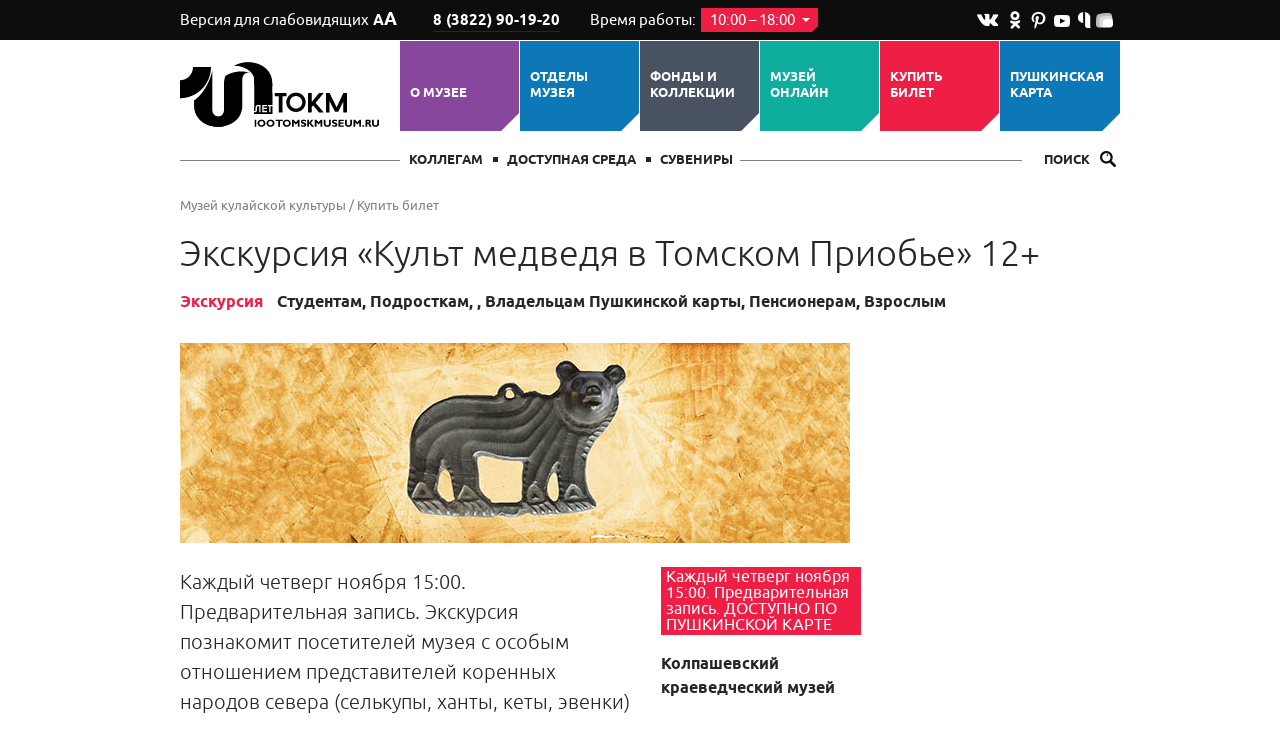

--- FILE ---
content_type: text/html; charset=UTF-8
request_url: https://tomskmuseum.ru/pkm/kulaika_afisha/ekskursiya-kult-medvedya-v-tomskom-priobe-12/
body_size: 11195
content:
<!doctype html>
<html>
<head>
	<meta charset="UTF-8"/>
	<meta name="viewport" content="target-densitydpi=device-dpi, width=device-width,  maximum-scale=1.0">
		<title>Купить билет - Томский областной краеведческий музей</title>

	
	
	
	<link rel="stylesheet" href="/static/prj/styles/base.css?v=513"/>
<link rel="stylesheet" href="/static/prj/styles/_global/responsive.css?v=513"/>
<link rel="stylesheet" href="/static/core/cms/js/fancybox/jquery.fancybox.css"/>
		<link rel="stylesheet" href="/static/prj/styles/modules/events.css?v=513"/>

<link rel="stylesheet" href="/static/prj/styles/modules/colors.css?v=513"/>
<link rel="search" type="application/opensearchdescription+xml" title="Томский областной краеведческий музей" href="/content/open_search_ru.xml"><script>var jsPageId="1284",jsLoggerUrl="\/code\/core\/jslog.php",jsLoggerDomain="tomskmuseum.ru",showAdxEnvironment=false,HTTP_ROOTL="\/",HTTP_ROOT="\/"</script><meta name='yandex-verification' content='638404cb929c3d46' />
<meta name="p:domain_verify" content="6b28c29edc10779f855074a451ae253e"/>
<meta name="proculture-verification" content="9838e19005e11ef39aa4e263d4ee2c1c" />

<!--[if (gte IE 6)&(lte IE 8)]>
  <script src="/static/prj/js/selectivizr.js"></script>
<![endif]-->

<script src="/static/prj/js/compiled/base.js?v=20025"></script></head>
<body class="site_version_standard">

<div class="site-header">
	<div class="h-topline">
	<div class="wrapper">
					<a class="h-blind" href="/color-schemes/site_version_bw/">Версия для слабовидящих <span class="h-blind-ico">А<span>А</span></span></a>
				<div class="h-phone">
						<a class="h-phone-num" href="tel:+7382283822901920">
				 8 (3822) 90-19-20			</a>
		</div>
				<div class="h-worktime">
			Время работы: <span class="h-worktime-time" id="h-worktime-time">10:00 &ndash; 18:00 <span class="ico_arr_dn"></span></span>
			<div class="h-time-cm" id="h-time-cm">
									<div class="h-time-cm-row">Вторник &ndash; среда</div>
													<div class="h-time-cm-row">Понедельник, четверг, пятница, суббота, воскресенье &mdash; выходной</div>
							</div>
		</div>
		
				<div class="h-soc">
							<a href="https://vk.com/tomskmuseum " class="ico_vk"></a>
													<a href="https://ok.ru/tomskmuseum " class="ico_od"></a>
																<a href="https://www.pinterest.ru/tokm_tomsk/" class="ico_pin"></a>
																<a href="https://www.youtube.com/user/tokm2012" class="ico_yt"></a>
													<a href="https://yandex.ru/q/profile/yzjegxavqcajy4jaxt0grxh8x0/" class="ico_q"></a>
										<a href="https://yandex.ru/efir/?stream_active=blogger&stream_publisher=ugc_channel_1874899645289786567" class="ico_efir"></a>
								</div>
	</div>
</div>

	<div class="h-m wrapper">
					<a class="h-logo" href="/" title="Томский областной краеведческий музей"></a>
		
					<div class="h-menu-toggler"><span class="ico_ham"></span><span class="h-menu-toggler-title">Меню</span></div>
			<div class="h-menu ">
									<div class="h-menu-item  site_color_purple h-menu-sub ">
						<div class="h-menu-link">
							<a href="/about_mus/"  class="h-menu-link-title">О музее</a>
							<span class="h-menu-link-arrow"></span>
						</div>
													<div class="h-submenu site_color_purple">
																	<img class="h-submenu-img" src="/content/files/00/b5/bc.jpg" width="89" height="59" alt="">
																<div class="h-submenu-items">
																			<div class="h-submenu-item ">
											<a class="h-submenu-link" href="/about_mus/pravila/" >Правила посещения музея</a>
										</div>
																			<div class="h-submenu-item ">
											<a class="h-submenu-link" href="/about_mus/news/" >Новости</a>
										</div>
																			<div class="h-submenu-item ">
											<a class="h-submenu-link" href="/about_mus/blog/" >Блог</a>
										</div>
																			<div class="h-submenu-item ">
											<a class="h-submenu-link" href="/about_mus/100/" >К 100-летию со времени основания музея</a>
										</div>
																			<div class="h-submenu-item ">
											<a class="h-submenu-link" href="/about_mus/staff/" >Сотрудники</a>
										</div>
																			<div class="h-submenu-item ">
											<a class="h-submenu-link" href="/about_mus/uchered/" >Учредители</a>
										</div>
																			<div class="h-submenu-item ">
											<a class="h-submenu-link" href="/about_mus/reports/" >Отчёты и документы</a>
										</div>
																			<div class="h-submenu-item ">
											<a class="h-submenu-link" href="/about_mus/vacancy/" >Вакансии</a>
										</div>
																			<div class="h-submenu-item ">
											<a class="h-submenu-link" href="/about_mus/partn/" >Партнеры</a>
										</div>
																	</div>
								<div class="h-submenu-b site_color_purple"></div>
							</div>
											</div>
									<div class="h-menu-item  site_color_blue h-menu-sub ">
						<div class="h-menu-link">
							<a href="/departments/"  class="h-menu-link-title">ОТДЕЛЫ МУЗЕЯ</a>
							<span class="h-menu-link-arrow"></span>
						</div>
													<div class="h-submenu site_color_blue">
																	<img class="h-submenu-img" src="/content/files/00/b3/34.jpg" width="89" height="89" alt="">
																<div class="h-submenu-items">
																			<div class="h-submenu-item ">
											<a class="h-submenu-link" href="/departments/kpGM/" >Центральный музей Томской области</a>
										</div>
																			<div class="h-submenu-item ">
											<a class="h-submenu-link" href="/departments/kpNG/" >Центр начала наук «Точка гравитации»</a>
										</div>
																			<div class="h-submenu-item ">
											<a class="h-submenu-link" href="/departments/kpTP/" >Томский Планетарий</a>
										</div>
																			<div class="h-submenu-item ">
											<a class="h-submenu-link" href="/departments/kpSTNKVD/" >Отдел «Центр изучения исторической памяти «Следственная тюрьма НКВД»</a>
										</div>
																			<div class="h-submenu-item ">
											<a class="h-submenu-link" href="/departments/kpAKM/" >Асиновский краеведческий музей</a>
										</div>
																			<div class="h-submenu-item ">
											<a class="h-submenu-link" href="/departments/kpKKM/" >Колпашевский краеведческий музей</a>
										</div>
																			<div class="h-submenu-item ">
											<a class="h-submenu-link" href="/departments/kpMKK/" >Музей кулайской культуры</a>
										</div>
																			<div class="h-submenu-item ">
											<a class="h-submenu-link" href="/departments/kpNMPS/" >Нарымский музей политической ссылки</a>
										</div>
																			<div class="h-submenu-item ">
											<a class="h-submenu-link" href="/departments/kpA/" >Архив</a>
										</div>
																			<div class="h-submenu-item ">
											<a class="h-submenu-link" href="/departments/kpB/" >Библиотека</a>
										</div>
																			<div class="h-submenu-item ">
											<a class="h-submenu-link" href="/departments/kpBRATINA/" >Отдел «Парк казачьей культуры и быта «Братина»</a>
										</div>
																			<div class="h-submenu-item ">
											<a class="h-submenu-link" href="/departments/kup/" >Филиал Музея Победы</a>
										</div>
																	</div>
								<div class="h-submenu-b site_color_blue"></div>
							</div>
											</div>
									<div class="h-menu-item  site_color_dark h-menu-sub ">
						<div class="h-menu-link">
							<a href="/fond/"  class="h-menu-link-title">Фонды и коллекции</a>
							<span class="h-menu-link-arrow"></span>
						</div>
													<div class="h-submenu site_color_dark">
																	<img class="h-submenu-img" src="/content/files/00/b5/ba.jpg" width="89" height="177" alt="">
																<div class="h-submenu-items">
																			<div class="h-submenu-item ">
											<a class="h-submenu-link" href="/fond/mus_collections/" >Коллекции</a>
										</div>
																			<div class="h-submenu-item ">
											<a class="h-submenu-link" href="/fond/fondnxo/" >Фонды</a>
										</div>
																			<div class="h-submenu-item ">
											<a class="h-submenu-link" href="/fond/goscatalog/" target="_blank">Госкаталог</a>
										</div>
																			<div class="h-submenu-item ">
											<a class="h-submenu-link" href="/fond/fondorestavr/" >Спасённые сокровища</a>
										</div>
																	</div>
								<div class="h-submenu-b site_color_dark"></div>
							</div>
											</div>
									<div class="h-menu-item  site_color_green ">
						<div class="h-menu-link">
							<a href="/mus_online/"  class="h-menu-link-title">Музей ОНЛАЙН</a>
							<span class="h-menu-link-arrow"></span>
						</div>
											</div>
									<div class="h-menu-item  site_color_red h-menu-sub ">
						<div class="h-menu-link">
							<a href="/playbill/"  class="h-menu-link-title">Купить билет</a>
							<span class="h-menu-link-arrow"></span>
						</div>
													<div class="h-submenu site_color_red">
																<div class="h-submenu-items">
																			<div class="h-submenu-item ">
											<a class="h-submenu-link" href="/playbill/afisha_expo/" >Выставки</a>
										</div>
																			<div class="h-submenu-item ">
											<a class="h-submenu-link" href="/playbill/eks/" >Экскурсии</a>
										</div>
																			<div class="h-submenu-item ">
											<a class="h-submenu-link" href="/playbill/koprg/" >Программы</a>
										</div>
																	</div>
								<div class="h-submenu-b site_color_red"></div>
							</div>
											</div>
									<div class="h-menu-item  site_color_blue h-menu-sub ">
						<div class="h-menu-link">
							<a href="/pushkin_card/"  class="h-menu-link-title">Пушкинская карта</a>
							<span class="h-menu-link-arrow"></span>
						</div>
													<div class="h-submenu site_color_blue">
																<div class="h-submenu-items">
																			<div class="h-submenu-item ">
											<a class="h-submenu-link" href="/pushkin_card/about_PK/" >О пушкинской карте</a>
										</div>
																			<div class="h-submenu-item ">
											<a class="h-submenu-link" href="/pushkin_card/buy_pk/" >Купить билет</a>
										</div>
																	</div>
								<div class="h-submenu-b site_color_blue"></div>
							</div>
											</div>
							</div>
		
		<div class="h-b">
							<div class="h-users ">
											<a class="h-users-link " href="/muzeyshcikam/" >Коллегам</a>
											<a class="h-users-link " href="/p/dost_sreda/" >Доступная среда</a>
											<a class="h-users-link " href="/suvenir/" >СУВЕНИРЫ</a>
									</div>
			
							<form action="/search/" class="h-search-form">
					<input type="text" name="q" id="h-search-form-input" class="h-search-form-input" value="" placeholder="ПОИСК">
					<label class="h-search-toggler" for="h-search-form-input">Поиск
						<span class="ico_magn"></span></label>
					<button class="h-search-form-submit">Найти <span class="ico_magn"></span><span class="ico_magn_big"></span></button>
				</form>
					</div>
	</div>
		</div>

<div class="site-main wrapper">
		<div class="bc">
												<a class="bc-link" href="/pkm/">Музей кулайской культуры</a>
															/ <a class="bc-link" href="/pkm/kulaika_afisha/">Купить билет</a>
											
						</div>
	<div class="m-row">

					

					<div class="m-inner">
				<h1>
																		<a href="/pkm/kulaika_afisha/" class="m-link-back"><span class="ico_arr-back"></span></a>
																<span class="m-title">
					Экскурсия «Культ медведя в Томском Приобье»  12+					<span class="m-title-counter" id="js-header-counter"></span>
				</span>

				</h1>
			</div>
		
				<div id="js-title-wrapper">
			<a class="fixed_title scroll_page" id="js-fixed_title" href="#top">
					<span class="wrapper">
						<span class="ico_scrolltop"></span>
												Экскурсия «Культ медведя в Томском Приобье»  12+					</span>
			</a>
		</div>
					</div>

	<div class="m-row m-row_right">

		
		
		<div class="m-inner">
<div class="event-type">
			<span class="event-type-kind">Экскурсия</span>
				<span class="event-type-groups">
		Студентам, Подросткам, , Владельцам Пушкинской карты, Пенсионерам, Взрослым			</span>
	</div>

<div class="event-content" >
	<div id="description"></div>
			<div class="event-img"><img src="/content/files/01/60/8c.jpg" alt="Экскурсия «Культ медведя в Томском Приобье»  12+"></div>
	
	<div class="event-tab_block event_tab_block" >
		<div class="event-announce">Каждый четверг ноября 15:00. Предварительная запись. Экскурсия познакомит посетителей музея с особым отношением представителей коренных народов севера (селькупы, ханты, кеты, эвенки) к хозяину леса – медведю.</div>

		<div class="event-descr">
			<div class="event-descr-date">
									<span class="m-date">Каждый четверг ноября 15:00. Предварительная запись. ДОСТУПНО ПО ПУШКИНСКОЙ КАРТЕ</span></div>
												<div class="event-descr-dep">Колпашевский краеведческий музей</div>		</div>
	</div>

			<div class="m-share">
			<div class="m-share-title">Поделиться</div>
			<div class="m-share-btns"><script src="/static/prj/js/pluso-like.js"></script></div>
		</div>
	</div>


<div class="event-tabs-wrapper" id="js-event-tabs-wrapper">
	<div class="event-tabs" id="js-event-tabs" data-color="site_color_red">
					<a class="event-tabs-tab event-scroll_page  site_color_red active" href="#description">Описание</a>
					<a class="event-tabs-tab event-scroll_page  " href="#old-sessions">Расписание в архиве</a>
					<a class="event-tabs-tab event-scroll_page  " href="#about">О мероприятии</a>
					<a class="event-tabs-tab event-scroll_page  " href="#similar">Похожие события</a>
			</div>
</div>

<div class="event-center event-content ">
			<div class="event-block event-tab_block" id="old-sessions">
			<a class="event-all_toggler" href="/pkm/kulaika_afisha/ekskursiya-kult-medvedya-v-tomskom-priobe-12/schedule/">Все прошедшие сеансы <span class="ico_calendar_l"></span></a>
			<div class="event-subtitle">Расписание в архиве</div>
		</div>
	
	

	

	
			<div class="event-block event-tab_block" id="about">
						<div class="mp-block mediaPageHtml  "  xmlns="http://www.w3.org/1999/html">
							<div><p style="text-align: center;"><a href="https://widget.afisha.yandex.ru/w/events/328731?regionId=11349&amp;clientKey=dacd93ee-6dec-4d69-9ee6-ccc56f48fdfc" target="_blank" rel="noopener"><img style="border: 0px solid black; margin: 0px;" src="/content/editor/ticketonline.png" width="600" height="84" /></a></p></div>
					</div>
			<div class="mp-block mediaPageHtml  "  xmlns="http://www.w3.org/1999/html">
							<div><p><span>&nbsp;</span>Экскурсия познакомит посетителя с особым отношением представителей коренных народов севера к хозяину леса &ndash; медведю.&nbsp; В ходе интересного рассказа слушатели узнают о старинных традициях и обычаях, связанных с почитанием медведя, с правилами охоты на этого умного и сильного зверя, о тонкостях &laquo;медвежьего праздника&raquo;.&nbsp; Легенды и сказки народов севера органично дополнят рассказ экскурсовода о &laquo;божественном&raquo; происхождении медведя, его характере и привычках.</p></div>
					</div>
	
		</div>
	</div>


	<div class="event-similar event-tab_block" id="similar">
		<div class="event-similar-bg full-width-row"></div>
		<div class="event-subtitle">Похожие события</div>
		<div class="event-similar-slider_wrapper prev_disabled next_disabled" id="event-similar-slider_wrapper">
			<div class="event-similar-slider">
				<div class="event-similar-slider_init" id="event-similar-slider">
											<a class="event-similar-slide" href="/pkm/kulaika_afisha/ekskursiya-po-vystavke-pod-zvon-kopyt-i-kolokolchikov/">
															<span class="event-similar-slide-img">
									<img src="/content/files/01/b9/56.jpg" alt="Экскурсия «Культ медведя в Томском Приобье»  12+">
								</span>
														<span class="event-similar-slide-title">Экскурсия по выставке «Под звон копыт и колокольчиков»</span>
															<span class="m-date">Пн-Пт с 10:00 до 18:00 по 20 января 2026 г.</span>
													</a>
											<a class="event-similar-slide" href="/pkm/kulaika_afisha/ekskursiya-po-vystavke-cshelkunchik-mihaila-shemyakina-teatr-hudozhnika/">
															<span class="event-similar-slide-img">
									<img src="/content/files/01/b7/50.jpg" alt="Экскурсия «Культ медведя в Томском Приобье»  12+">
								</span>
														<span class="event-similar-slide-title">Экскурсия по выставке «Щелкунчик Михаила Шемякина. Театр художника»</span>
															<span class="m-date">По расписанию</span>
													</a>
											<a class="event-similar-slide" href="/pkm/kulaika_afisha/espresso-ekskursiya/">
															<span class="event-similar-slide-img">
									<img src="/content/files/01/b7/49.jpg" alt="Экскурсия «Культ медведя в Томском Приобье»  12+">
								</span>
														<span class="event-similar-slide-title">Эспрессо-экскурсия</span>
													</a>
											<a class="event-similar-slide" href="/pkm/kulaika_afisha/ekskursiya-zagadka-vremeni/">
															<span class="event-similar-slide-img">
									<img src="/content/files/01/b6/26.jpg" alt="Экскурсия «Культ медведя в Томском Приобье»  12+">
								</span>
														<span class="event-similar-slide-title">Экскурсия «Загадка времени»</span>
															<span class="m-date">Каждую среду в 12:00</span>
													</a>
											<a class="event-similar-slide" href="/pkm/kulaika_afisha/ekskursiya-po-vystavke-skazochnye-miry-i-ya-bilibina/">
															<span class="event-similar-slide-img">
									<img src="/content/files/01/b5/72.jpg" alt="Экскурсия «Культ медведя в Томском Приобье»  12+">
								</span>
														<span class="event-similar-slide-title">Экскурсия по выставке «Сказочные миры И.Я. Билибина»</span>
															<span class="m-date">В январе по субботам в 12.00 и 15.00,

четверг - 18.00</span>
													</a>
											<a class="event-similar-slide" href="/pkm/kulaika_afisha/ekskursiya-tomichi-v-specialnoj-voennoj-operacii/">
															<span class="event-similar-slide-img">
									<img src="/content/files/01/b5/11.jpg" alt="Экскурсия «Культ медведя в Томском Приобье»  12+">
								</span>
														<span class="event-similar-slide-title">Экскурсия «Томичи в специальной военной операции»</span>
															<span class="m-date">С 20 ноября 2025 г.</span>
													</a>
											<a class="event-similar-slide" href="/pkm/kulaika_afisha/ekskursiya-narodnoe-tvorchestvo-korennyh-narodov-tomskogo-priobya/">
															<span class="event-similar-slide-img">
									<img src="/content/files/01/b3/d6.jpg" alt="Экскурсия «Культ медведя в Томском Приобье»  12+">
								</span>
														<span class="event-similar-slide-title">Экскурсия «Народное творчество коренных народов Томского Приобья»</span>
															<span class="m-date">Каждый четверг декабря</span>
													</a>
											<a class="event-similar-slide" href="/pkm/kulaika_afisha/ekskursiya-serdce-sibirskogo-tyla-tomsk-v-gody-vojny/">
															<span class="event-similar-slide-img">
									<img src="/content/files/01/a7/3d.jpg" alt="Экскурсия «Культ медведя в Томском Приобье»  12+">
								</span>
														<span class="event-similar-slide-title">Экскурсия «Сердце сибирского тыла: Томск в годы войны»</span>
															<span class="m-date">вт, ср, пт в 10:00</span>
													</a>
											<a class="event-similar-slide" href="/pkm/kulaika_afisha/ekskursiya-po-vystavke-tatarskij-kod/">
															<span class="event-similar-slide-img">
									<img src="/content/files/01/a1/d1.jpg" alt="Экскурсия «Культ медведя в Томском Приобье»  12+">
								</span>
														<span class="event-similar-slide-title">Экскурсия по выставке "Татарский код"</span>
															<span class="m-date">Каждый четверг в 18:30</span>
													</a>
											<a class="event-similar-slide" href="/pkm/kulaika_afisha/tematicheskaya-ekskursiya-my-to-chto-my-edim/">
															<span class="event-similar-slide-img">
									<img src="/content/files/01/a9/fa.jpg" alt="Экскурсия «Культ медведя в Томском Приобье»  12+">
								</span>
														<span class="event-similar-slide-title">Тематическая экскурсия «Мы – то, что мы едим»</span>
													</a>
											<a class="event-similar-slide" href="/pkm/kulaika_afisha/ekskursiya-selkupy-sudba-malenkogo-naroda-v-bolshom-mire/">
															<span class="event-similar-slide-img">
									<img src="/content/files/01/90/69.jpg" alt="Экскурсия «Культ медведя в Томском Приобье»  12+">
								</span>
														<span class="event-similar-slide-title">Экскурсия «Селькупы-судьба маленького народа в большом мире»</span>
															<span class="m-date">каждый четверг в 15:00 по предварительной записи</span>
													</a>
											<a class="event-similar-slide" href="/pkm/kulaika_afisha/ekskursiya-po-vystavke-stojkost-vernost-otvaga/">
															<span class="event-similar-slide-img">
									<img src="/content/files/01/84/49.jpg" alt="Экскурсия «Культ медведя в Томском Приобье»  12+">
								</span>
														<span class="event-similar-slide-title">Экскурсия по выставке «Стойкость. Верность. Отвага»</span>
															<span class="m-date">До 28.02.2026 г.</span>
													</a>
											<a class="event-similar-slide" href="/pkm/kulaika_afisha/ekskursiya-stilnyj-tomsk-antikvarnaya-mebel-iz-kollekcii-muzeya/">
															<span class="event-similar-slide-img">
									<img src="/content/files/01/62/c6.jpg" alt="Экскурсия «Культ медведя в Томском Приобье»  12+">
								</span>
														<span class="event-similar-slide-title">Экскурсия «Стильный Томск. Антикварная мебель из коллекции музея»</span>
															<span class="m-date">среда 14:00</span>
													</a>
											<a class="event-similar-slide" href="/pkm/kulaika_afisha/ekskursiya-starozhily-narymskogo-kraya/">
															<span class="event-similar-slide-img">
									<img src="/content/files/01/5d/30.jpg" alt="Экскурсия «Культ медведя в Томском Приобье»  12+">
								</span>
														<span class="event-similar-slide-title">Экскурсия «Старожилы Нарымского края»</span>
															<span class="m-date">Каждый четверг в 15:00 по предварительной записи</span>
													</a>
											<a class="event-similar-slide" href="/pkm/kulaika_afisha/ekskursiya-kulajskaya-arheologicheskaya-kultura/">
															<span class="event-similar-slide-img">
									<img src="/content/files/01/48/2d.jpg" alt="Экскурсия «Культ медведя в Томском Приобье»  12+">
								</span>
														<span class="event-similar-slide-title">Экскурсия «Кулайская археологическая культура»</span>
															<span class="m-date">пн - чт 15:00, пт - 10:00</span>
													</a>
											<a class="event-similar-slide" href="/pkm/kulaika_afisha/ekskursiya-kazachestvo-na-rubezhe-vekov-i-atamanskaya-izba/">
															<span class="event-similar-slide-img">
									<img src="/content/files/01/48/22.jpg" alt="Экскурсия «Культ медведя в Томском Приобье»  12+">
								</span>
														<span class="event-similar-slide-title">Экскурсия «Казачество на рубеже веков и атаманская изба»</span>
															<span class="m-date">До 26 декабря 2025 г. Суббота и воскресенье - выходные дни.</span>
													</a>
											<a class="event-similar-slide" href="/pkm/kulaika_afisha/ekskursiya-po-vystavke-priroda-tomskoj-oblasti/">
															<span class="event-similar-slide-img">
									<img src="/content/files/01/45/9f.jpeg" alt="Экскурсия «Культ медведя в Томском Приобье»  12+">
								</span>
														<span class="event-similar-slide-title">Экскурсия по выставке «Природа Томской области»</span>
															<span class="m-date">Каждый вторник в 15:00 до 23 декабря 2025 г.</span>
													</a>
											<a class="event-similar-slide" href="/pkm/kulaika_afisha/ekskursiya-po-vystavke-istoriya-narymskogo-kraya/">
															<span class="event-similar-slide-img">
									<img src="/content/files/01/45/94.jpeg" alt="Экскурсия «Культ медведя в Томском Приобье»  12+">
								</span>
														<span class="event-similar-slide-title">Экскурсия по выставке «История Нарымского края»</span>
															<span class="m-date">Каждую среду в 15:00</span>
													</a>
											<a class="event-similar-slide" href="/pkm/kulaika_afisha/ekskursiya-po-vystavke-malaya-rodina-v-sudbah-knigah-istorii/">
															<span class="event-similar-slide-img">
									<img src="/content/files/01/45/87.jpeg" alt="Экскурсия «Культ медведя в Томском Приобье»  12+">
								</span>
														<span class="event-similar-slide-title">Экскурсия по выставке «Малая родина в судьбах, книгах, истории»</span>
															<span class="m-date">предварительная запись</span>
													</a>
											<a class="event-similar-slide" href="/pkm/kulaika_afisha/ekskursiya-po-vsem-postoyannym-vystavkam-2-etazha/">
															<span class="event-similar-slide-img">
									<img src="/content/files/01/6f/86.jpg" alt="Экскурсия «Культ медведя в Томском Приобье»  12+">
								</span>
														<span class="event-similar-slide-title">Экскурсия по всем постоянным выставкам 2 этажа</span>
															<span class="m-date">Суббота, воскресенье в 12:00 и 16:00</span>
													</a>
											<a class="event-similar-slide" href="/pkm/kulaika_afisha/ekskursiya-po-vsem-postoyannym-vystavkam-1-etazha/">
															<span class="event-similar-slide-img">
									<img src="/content/files/01/6f/81.jpg" alt="Экскурсия «Культ медведя в Томском Приобье»  12+">
								</span>
														<span class="event-similar-slide-title">Экскурсия по всем постоянным выставкам 1 этажа</span>
															<span class="m-date">Суббота в 14:00</span>
													</a>
											<a class="event-similar-slide" href="/pkm/kulaika_afisha/ekskursiya-dom-zazhitochnogo-kazaka-semyona-sheludyakova/">
															<span class="event-similar-slide-img">
									<img src="/content/files/01/44/ad.jpeg" alt="Экскурсия «Культ медведя в Томском Приобье»  12+">
								</span>
														<span class="event-similar-slide-title">Экскурсия «Дом зажиточного казака Семёна Шелудякова»</span>
															<span class="m-date">До 26 декабря 2025 г.</span>
													</a>
											<a class="event-similar-slide" href="/pkm/kulaika_afisha/ekskursiya-kazachestvo-na-rubezhe-vekov/">
															<span class="event-similar-slide-img">
									<img src="/content/files/01/44/a8.jpeg" alt="Экскурсия «Культ медведя в Томском Приобье»  12+">
								</span>
														<span class="event-similar-slide-title">Экскурсия «Казачество: на рубеже веков»</span>
															<span class="m-date">До 26 декабря 2025 г.</span>
													</a>
											<a class="event-similar-slide" href="/pkm/kulaika_afisha/obzornaya-ekskursiya-po-narymskomu-muzeyu/">
															<span class="event-similar-slide-img">
									<img src="/content/files/01/44/6e.jpeg" alt="Экскурсия «Культ медведя в Томском Приобье»  12+">
								</span>
														<span class="event-similar-slide-title">Обзорная экскурсия по Нарымскому музею</span>
															<span class="m-date">До 26 декабря 2025 г.</span>
													</a>
											<a class="event-similar-slide" href="/pkm/kulaika_afisha/ekskursiya-po-vystavke-epoha-kamnya-na-territorii-tomsko-narymskogo-priobya/">
															<span class="event-similar-slide-img">
									<img src="/content/files/01/2b/fc.jpg" alt="Экскурсия «Культ медведя в Томском Приобье»  12+">
								</span>
														<span class="event-similar-slide-title">Экскурсия по выставке «Эпоха камня на территории Томско-Нарымского Приобья»</span>
															<span class="m-date">четверг 15:00</span>
													</a>
											<a class="event-similar-slide" href="/pkm/kulaika_afisha/ekskursiya-po-vystavke-velikij-chajnyj-put/">
															<span class="event-similar-slide-img">
									<img src="/content/files/01/b2/74.jpg" alt="Экскурсия «Культ медведя в Томском Приобье»  12+">
								</span>
														<span class="event-similar-slide-title">Экскурсия по выставке «Великий чайный путь»</span>
															<span class="m-date">Среда в 15:00 ДОСТУПНО ПО ПУШКИНСКОЙ КАРТЕ</span>
													</a>
											<a class="event-similar-slide" href="/pkm/kulaika_afisha/ekskursiya-po-vystavke-zhili-da-byli/">
															<span class="event-similar-slide-img">
									<img src="/content/files/01/18/29.jpg" alt="Экскурсия «Культ медведя в Томском Приобье»  12+">
								</span>
														<span class="event-similar-slide-title">Экскурсия по выставке «Жили да были»</span>
															<span class="m-date">вторник 15:00</span>
													</a>
											<a class="event-similar-slide" href="/pkm/kulaika_afisha/ekskursiya-po-vystavke-zhivotnyj-mir-tomskoj-oblasti/">
															<span class="event-similar-slide-img">
									<img src="/content/files/01/18/24.jpg" alt="Экскурсия «Культ медведя в Томском Приобье»  12+">
								</span>
														<span class="event-similar-slide-title">Экскурсия по выставке «Животный мир Томской области»</span>
															<span class="m-date">пятница в 11:00</span>
													</a>
									</div>
			</div>
			<a href="#" class="event-similar-slider-prev"><span class="ico_arr_prev"></span></a>
			<a href="#" class="event-similar-slider-next"><span class="ico_arr_next"></span></a>
		</div>
	</div>

	</div> <!-- /.m-inner -->
	
	</div> <!--.site-main  -->
</div> <!--. wrapper -->

<div class="site-footer">
	<div class="wrapper">
		<div class="f-l">
			<div class="f-title">
				Центральный государственный музей Томской области			</div>
			<div class="f-address">
				Томск, пр. Ленина, 75<br/>
<a href="mailto:tomskmuseum@tomsky.gov70.ru">tomskmuseum@tomsky.gov70.ru</a><br/>
	<div>
		 8 (3822) 90-19-20	</div>

			</div>
		</div>

					<div class="f-menu">
									<div class="f-menu-col ">
						<a class="f-menu-subtitle" href="/" >Главная</a>
											</div>
									<div class="f-menu-col ">
						<a class="f-menu-subtitle" href="/services/" >Музей предлагает</a>
											</div>
									<div class="f-menu-col ">
						<a class="f-menu-subtitle" href="/afisha_exhibit/" >Выставки</a>
											</div>
									<div class="f-menu-col ">
						<a class="f-menu-subtitle" href="/p/" >Посетителям</a>
											</div>
									<div class="f-menu-col ">
						<a class="f-menu-subtitle" href="/catalog/" >Коллекции</a>
											</div>
									<div class="f-menu-col ">
						<a class="f-menu-subtitle" href="/p/protivodeistvie/" >Противодействие коррупции</a>
											</div>
									<div class="f-menu-col ">
						<a class="f-menu-subtitle" href="/playbill/" >Купить билет</a>
											</div>
									<div class="f-menu-col ">
						<a class="f-menu-subtitle" href="/fond/goscatalog/" >Госкаталог</a>
											</div>
							</div>
				<div class="f-omr">
			Сделано в <a href="http://online-media.ru" target="_blank">Online-Media</a>
		</div>
		<!-- Yandex.Metrika counter --> <script type="text/javascript"> (function (d, w, c) { (w[c] = w[c] || []).push(function() { try { w.yaCounter38011365 = new Ya.Metrika({ id:38011365, clickmap:true, trackLinks:true, accurateTrackBounce:true, webvisor:true, trackHash:true }); } catch(e) { } }); var n = d.getElementsByTagName("script")[0], s = d.createElement("script"), f = function () { n.parentNode.insertBefore(s, n); }; s.type = "text/javascript"; s.async = true; s.src = "https://mc.yandex.ru/metrika/watch.js"; if (w.opera == "[object Opera]") { d.addEventListener("DOMContentLoaded", f, false); } else { f(); } })(document, window, "yandex_metrika_callbacks"); </script> <!-- /Yandex.Metrika counter -->
<script src="https://culturaltracking.ru/static/js/spxl.js" data-pixel-id="4113"></script>	</div>
</div>



			<span itemscope itemtype="http://schema.org/Organization">
				<meta itemprop="name" content="Томский областной краеведческий музей" /> <meta itemprop="description" content="Томский краеведческий музей" /> <link itemprop="url" href="http://tomskmuseum.ru/" />   <meta itemprop="telephone" content="51-29-35" /> 
				
				
			<span itemscope itemprop="department" itemtype="http://schema.org/LocalBusiness">
				<meta itemprop="name" content="Отдел «Центр изучения исторической памяти «Следственная тюрьма НКВД»" /> <meta itemprop="description" content="Мемориальный музей «Следственная тюрьма НКВД» Томск" /> <link itemprop="url" href="https://nkvd.tomsk.ru" /> <meta itemprop="email" content="nkvd@tomskmuseum.ru" />  <meta itemprop="telephone" content="8 (3822) 90-19-47" /> 
				<span itemprop="geo" itemscope itemtype="http://schema.org/GeoCoordinates">
					<meta itemprop="latitude" content="56.47579304595376" /> <meta itemprop="longitude" content="84.9496959828034" />
				</span>
			 <meta itemprop="openingHours" content="Tu-Su 10:00:00-18:00:00" /> <link itemprop="url" href="https://www.youtube.com/channel/UCl6kXJsIYPrPieLjb9Iffyg" /><link itemprop="url" href="https://vk.com/nkvdtomsk" />
				<span itemprop="address" itemscope itemtype="http://schema.org/PostalAddress">
					<meta itemprop="addressCountry" content="Россия" /> <meta itemprop="addressLocality" content="Томск" /> <meta itemprop="addressRegion" content="Томская область" />  <meta itemprop="postalCode" content="634050" /> <meta itemprop="streetAddress" content="г. Томск, пр. Ленина, д. 44 " />
				</span>
			</span>
		
			<span itemscope itemprop="department" itemtype="http://schema.org/LocalBusiness">
				<meta itemprop="name" content="Планетарий" /> <meta itemprop="description" content="Томский планетарий" /> <link itemprop="url" href="http://planetarium.tomsk.ru/" /> <meta itemprop="email" content="tomplan@mail.ru" />  <meta itemprop="telephone" content="8 (3822) 90-19-24 (касса)" /> 
				<span itemprop="geo" itemscope itemtype="http://schema.org/GeoCoordinates">
					<meta itemprop="latitude" content="56.489165275795564" /> <meta itemprop="longitude" content="84.94692814859923" />
				</span>
			 <meta itemprop="openingHours" content="We-Su 10:00:00-18:00:00" /> <link itemprop="url" href="https://www.youtube.com/playlist?list=PL7366BE8007CBD012" /><link itemprop="url" href="https://vk.com/tomplan" />
				<span itemprop="address" itemscope itemtype="http://schema.org/PostalAddress">
					<meta itemprop="addressCountry" content="Россия" /> <meta itemprop="addressLocality" content="Томск" /> <meta itemprop="addressRegion" content="Томская обл." />  <meta itemprop="postalCode" content="634009" /> <meta itemprop="streetAddress" content="пр. Ленина, 82а стр. 1" />
				</span>
			</span>
		
			<span itemscope itemprop="department" itemtype="http://schema.org/LocalBusiness">
				<meta itemprop="name" content="Асиновский краеведческий музей" /> <meta itemprop="description" content="Асиновский краеведческий музей" />  <meta itemprop="email" content="tokm.asino@inbox.ru " />  <meta itemprop="telephone" content="8 (3822) 90-19-46" /> 
				<span itemprop="geo" itemscope itemtype="http://schema.org/GeoCoordinates">
					<meta itemprop="latitude" content="56.99990718328845" /> <meta itemprop="longitude" content="86.137136220932" />
				</span>
			 <meta itemprop="openingHours" content="Tu-Fr 09:00:00-18:00:00" /><meta itemprop="openingHours" content="Sa 09:00:00-16:45:00" /> <link itemprop="url" href="https://ok.ru/asinovskyk?st._aid=gtg_rc_open" /><link itemprop="url" href="https://vk.com/public106433289" />
				<span itemprop="address" itemscope itemtype="http://schema.org/PostalAddress">
					<meta itemprop="addressCountry" content="Россия" /> <meta itemprop="addressLocality" content="Асино," /> <meta itemprop="addressRegion" content="Томская обл., Асиновский район" />  <meta itemprop="postalCode" content="636800" /> <meta itemprop="streetAddress" content="ул. Ленина, д. 56" />
				</span>
			</span>
		
			<span itemscope itemprop="department" itemtype="http://schema.org/LocalBusiness">
				<meta itemprop="name" content="Архив" /> <meta itemprop="description" content="Архив Томского краеведческого музея" />  <meta itemprop="email" content="dimdimvyachisty@yandex.ru" />  <meta itemprop="telephone" content="90-19-56" /> 
				<span itemprop="geo" itemscope itemtype="http://schema.org/GeoCoordinates">
					<meta itemprop="latitude" content="56.492838990547625" /> <meta itemprop="longitude" content="84.94494795799255" />
				</span>
			 <meta itemprop="openingHours" content="Mo-Tu 10:00:00-17:00:00" /><meta itemprop="openingHours" content="Th 10:00:00-17:00:00" /><meta itemprop="openingHours" content="Fr 10:00:00-16:00:00" /> 
				<span itemprop="address" itemscope itemtype="http://schema.org/PostalAddress">
					<meta itemprop="addressCountry" content="Россия" /> <meta itemprop="addressLocality" content="Томск" /> <meta itemprop="addressRegion" content="Томская обл" />  <meta itemprop="postalCode" content="634050" /> <meta itemprop="streetAddress" content=" ул. К. Маркса, 26" />
				</span>
			</span>
		
			<span itemscope itemprop="department" itemtype="http://schema.org/LocalBusiness">
				<meta itemprop="name" content="Колпашевский краеведческий музей" /> <meta itemprop="description" content="Колпашевский краеведческий музей" />  <meta itemprop="email" content="muzkolp@mail.ru" />  <meta itemprop="telephone" content="8 (3822) 90-19-43" /> 
				<span itemprop="geo" itemscope itemtype="http://schema.org/GeoCoordinates">
					<meta itemprop="latitude" content="58.3114913" /> <meta itemprop="longitude" content="82.89936050000006" />
				</span>
			 <meta itemprop="openingHours" content="Tu-Su 12:00:00-18:00:00" /> <link itemprop="url" href="https://ok.ru/kolpashevs?st._aid=gtg_rc_open" /><link itemprop="url" href="https://vk.com/muz.kolp" />
				<span itemprop="address" itemscope itemtype="http://schema.org/PostalAddress">
					<meta itemprop="addressCountry" content="Россия" /> <meta itemprop="addressLocality" content="Колпашево" /> <meta itemprop="addressRegion" content="Томская обл." />  <meta itemprop="postalCode" content="636460" /> <meta itemprop="streetAddress" content="ул. Ленина, 49" />
				</span>
			</span>
		
			<span itemscope itemprop="department" itemtype="http://schema.org/LocalBusiness">
				<meta itemprop="name" content="Центральный государственный музей Томской области" /> <meta itemprop="description" content="Томский краеведческий музей" /> <link itemprop="url" href="https://tomskmuseum.ru/" /> <meta itemprop="email" content="tomskmuseum@tomsky.gov70.ru" />  <meta itemprop="telephone" content="8 (3822) 90-19-20" /> 
				<span itemprop="geo" itemscope itemtype="http://schema.org/GeoCoordinates">
					<meta itemprop="latitude" content="56.476378" /> <meta itemprop="longitude" content="84.95057399999996" />
				</span>
			 <meta itemprop="openingHours" content="Tu-We 10:00:00-18:00:00" /><meta itemprop="openingHours" content="Th 12:00:00-20:00:00" /><meta itemprop="openingHours" content="Fr-Su 10:00:00-18:00:00" /> <link itemprop="url" href="https://ok.ru/tomskmuseum" /><link itemprop="url" href="https://www.pinterest.ru/tokm_tomsk/" /><link itemprop="url" href="https://www.youtube.com/user/tokm2012" /><link itemprop="url" href="https://vk.com/tomskmuseum" /><link itemprop="url" href="https://yandex.ru/q/profile/yzjegxavqcajy4jaxt0grxh8x0/" /><link itemprop="url" href="https://yandex.ru/efir/?stream_active=blogger&amp;stream_publisher=ugc_channel_1874899645289786567" />
				<span itemprop="address" itemscope itemtype="http://schema.org/PostalAddress">
					<meta itemprop="addressCountry" content="Россия" /> <meta itemprop="addressLocality" content="Томск" /> <meta itemprop="addressRegion" content="Томская обл." />  <meta itemprop="postalCode" content="634050" /> <meta itemprop="streetAddress" content="пр. Ленина, 75" />
				</span>
			</span>
		
			<span itemscope itemprop="department" itemtype="http://schema.org/LocalBusiness">
				<meta itemprop="name" content="Нарымский музей политической ссылки" /> <meta itemprop="description" content="Нарымский музей" /> <link itemprop="url" href="tomskmuseum.ru" /> <meta itemprop="email" content="narummuseum@mail.ru" />  <meta itemprop="telephone" content="8 (3822) 90-19-45 " /> 
				<span itemprop="geo" itemscope itemtype="http://schema.org/GeoCoordinates">
					<meta itemprop="latitude" content="58.92391199999999" /> <meta itemprop="longitude" content="81.59464909999997" />
				</span>
			 <meta itemprop="openingHours" content="Mo-Fr 14:00:00-16:45:00" /><meta itemprop="openingHours" content="Mo-Fr 09:30:00-13:00:00" /> <link itemprop="url" href="https://ok.ru/narymskymu" /><link itemprop="url" href="https://vk.com/narymmuseum" />
				<span itemprop="address" itemscope itemtype="http://schema.org/PostalAddress">
					<meta itemprop="addressCountry" content="Россия" /> <meta itemprop="addressLocality" content="село Нарым" /> <meta itemprop="addressRegion" content="Томская область, Парабельский район" />  <meta itemprop="postalCode" content="636611" /> <meta itemprop="streetAddress" content="ул. Куйбышева, 33" />
				</span>
			</span>
		
			<span itemscope itemprop="department" itemtype="http://schema.org/LocalBusiness">
				<meta itemprop="name" content="Библиотека" /> <meta itemprop="description" content="Библиотека ТОКМ" /> <link itemprop="url" href="http://tomskmuseum.ru/bibl/" /> <meta itemprop="email" content="sv.bubnova@tomskmuseum.ru" />  <meta itemprop="telephone" content="902016, доб. 487" /> 
				<span itemprop="geo" itemscope itemtype="http://schema.org/GeoCoordinates">
					<meta itemprop="latitude" content="56.47481471407992" /> <meta itemprop="longitude" content="84.96134966611862" />
				</span>
			 <meta itemprop="openingHours" content="Mo-Tu 10:00:00-17:00:00" /><meta itemprop="openingHours" content="Th 10:00:00-17:00:00" /><meta itemprop="openingHours" content="Fr 10:00:00-13:00:00" /> <link itemprop="url" href="https://zen.yandex.ru/" />
				<span itemprop="address" itemscope itemtype="http://schema.org/PostalAddress">
					<meta itemprop="addressCountry" content="Россия" /> <meta itemprop="addressLocality" content="Томск" /> <meta itemprop="addressRegion" content="Томская обл." />   <meta itemprop="streetAddress" content="Томск пер. Спортивный, 13 / ул. Гоголя, 31" />
				</span>
			</span>
		
			<span itemscope itemprop="department" itemtype="http://schema.org/LocalBusiness">
				<meta itemprop="name" content="Музей кулайской культуры" /> <meta itemprop="description" content="Музей кулайской культуры
Подгорненский краеведческий музей" /> <link itemprop="url" href="https://www.kulaika.ru/ " /> <meta itemprop="email" content="muzei-257@mail.ru" />  <meta itemprop="telephone" content="8 (3822) 90-19-44" /> 
				<span itemprop="geo" itemscope itemtype="http://schema.org/GeoCoordinates">
					<meta itemprop="latitude" content="57.791824748307704" /> <meta itemprop="longitude" content="82.65265506562503" />
				</span>
			 <meta itemprop="openingHours" content="Mo-Fr 10:00:00-17:20:00" /> <link itemprop="url" href="https://ok.ru/group/56896980320296" /><link itemprop="url" href="https://www.youtube.com/channel/UCeGHKWiHz0cFt2HoQK0VUxA" /><link itemprop="url" href="https://vk.com/kulaikamuseum" />
				<span itemprop="address" itemscope itemtype="http://schema.org/PostalAddress">
					<meta itemprop="addressCountry" content="Россия" /> <meta itemprop="addressLocality" content="Чаинский район, село Подгорное," /> <meta itemprop="addressRegion" content="Томская область" />  <meta itemprop="postalCode" content="636400" /> <meta itemprop="streetAddress" content="ул. Советская, д. 21" />
				</span>
			</span>
		
			<span itemscope itemprop="department" itemtype="http://schema.org/LocalBusiness">
				<meta itemprop="name" content="Отдел «Центр начала наук «Точка гравитации»" /> <meta itemprop="description" content="Центр начала наук. Точка гравитации. Музей науки и техники." />  <meta itemprop="email" content="admin@gravitypoint.ru " />  <meta itemprop="telephone" content="8 (3822) 90-34-37" /> 
				<span itemprop="geo" itemscope itemtype="http://schema.org/GeoCoordinates">
					<meta itemprop="latitude" content="56.462102230838646" /> <meta itemprop="longitude" content="84.95056450366974" />
				</span>
			 <meta itemprop="openingHours" content="Tu-Su 10:00:00-18:00:00" /> <link itemprop="url" href="https://vk.com/tomsk_gravity" />
				<span itemprop="address" itemscope itemtype="http://schema.org/PostalAddress">
					<meta itemprop="addressCountry" content="Россия" /> <meta itemprop="addressLocality" content="г. Томск" /> <meta itemprop="addressRegion" content="Томская область" />   <meta itemprop="streetAddress" content="пр. Ленина 26, этаж 4" />
				</span>
			</span>
		
			<span itemscope itemprop="department" itemtype="http://schema.org/LocalBusiness">
				<meta itemprop="name" content="Отдел «Парк казачьей культуры и быта «Братина»" /> <meta itemprop="description" content="Отдел «Парк казачьей культуры и быта «Братина», Кривошеино, самобытная культура и обычаи казаков, быт казаков Сибири, фестиваль казаков, фестиваль братина" />  <meta itemprop="email" content="nest.v2013@yandex.ru " />  <meta itemprop="telephone" content="7 923 406 86 03" /> 
				<span itemprop="geo" itemscope itemtype="http://schema.org/GeoCoordinates">
					<meta itemprop="latitude" content="57.341860" /> <meta itemprop="longitude" content="83.945576" />
				</span>
			 <meta itemprop="openingHours" content="Mo-Fr 09:00:00-17:00:00" /> <link itemprop="url" href="https://vk.com/bratina_museum" />
				<span itemprop="address" itemscope itemtype="http://schema.org/PostalAddress">
					<meta itemprop="addressCountry" content="Россия" /> <meta itemprop="addressLocality" content="с. Кривошеино " /> <meta itemprop="addressRegion" content="Томская область " />   <meta itemprop="streetAddress" content="Томская обл., Кривошеинский р-н., с. Кривошеино, ул. Пионерская " />
				</span>
			</span>
		
				
				<span itemprop="address" itemscope itemtype="http://schema.org/PostalAddress">
					<meta itemprop="addressCountry" content="Россия" /> <meta itemprop="addressLocality" content="Томск" /> <meta itemprop="addressRegion" content="Томская обл." />   <meta itemprop="streetAddress" content="пр. Ленина, 75" />
				</span>
			</span>
		</body>
</html><!-- Adx Status: ok -->

--- FILE ---
content_type: text/css
request_url: https://tomskmuseum.ru/static/prj/styles/base.css?v=513
body_size: 97930
content:
@import "../../core/cms/styles/content.css";@import "../../core/cms/styles/common.css";.btn{position:relative;display:inline-block;*display:inline;zoom:1;font-weight:400!important;border:0!important;text-align:center;line-height:1;-webkit-box-sizing:border-box;box-sizing:border-box;-moz-box-sizing:border-box;text-decoration:none;cursor:pointer;vertical-align:top;white-space:nowrap;text-transform:uppercase;-webkit-transition:all .06s ease-in-out 0s;transition:all .06s ease-in-out 0s}.site_version_bw .btn{padding:12px 20px}@media only screen and (min-width:769px){.btn{font-size:100%}.site_version_standard .btn{padding:8px 12px}}@media only screen and (max-width:768px){.btn{font-size:150%;font-weight:500;padding:20px 23px}}.h-worktime-time.active .ico_arr_dn,.ico_arr-back,.ico_arr_back,.ico_arr_dn,.ico_arr_next,.ico_arr_prev,.ico_arr_r,.ico_arr_up,.ico_basket,.ico_blind,.ico_calendar_d,.ico_calendar_l,.ico_check,.ico_close,.ico_dep-next,.ico_dep-prev,.ico_download,.ico_efir,.ico_fb,.ico_filters,.ico_gp,.ico_ham,.ico_ig,.ico_li,.ico_magn,.ico_magn_big,.ico_od,.ico_pause,.ico_pin,.ico_play,.ico_q,.ico_scrolltop,.ico_slide_next,.ico_slide_prev,.ico_soc_efir,.ico_soc_email,.ico_soc_facebook,.ico_soc_fb,.ico_soc_google,.ico_soc_gp,.ico_soc_in,.ico_soc_inst,.ico_soc_linkedin,.ico_soc_mail,.ico_soc_mailru,.ico_soc_odn,.ico_soc_odnoklassniki,.ico_soc_pin,.ico_soc_q,.ico_soc_tiktok,.ico_soc_tw,.ico_soc_twitter,.ico_soc_vk,.ico_soc_yt,.ico_soc_zen,.ico_tiktok,.ico_tw,.ico_vk,.ico_yt,.ico_zen,.ico_zoom_close,.pause .s-player-ctrl:after,.s-player-ctrl:after{display:inline-block;*display:inline;zoom:1;vertical-align:top;text-decoration:none;border:0;vertical-align:text-top;background-color:transparent;background-repeat:no-repeat}article,aside,blockquote,body,button,code,dd,details,div,dl,dt,fieldset,figcaption,figure,footer,form,h1,h2,h3,h5,h6,header,hgroup,input,legend,li,menu,nav,ol,p,pre,section,td,textarea,th,ul{padding:0;margin:0}article,aside,details,figcaption,figure,footer,header,hgroup,menu,nav,section{display:block}table{border-collapse:collapse;border-spacing:0;width:100%}fieldset,img,table{border:0}address,caption,cite,code,dfn,th,var{font-weight:400;font-style:normal}caption,th{text-align:left}blockquote,q{quotes:none}h1,h2,h3,h4,h5,h6{margin:0}blockquote:after,blockquote:before,q:after,q:before{content:"";content:none}form{margin:0}button,input,select,textarea{font-family:inherit;font-size:100%;vertical-align:middle}input[type=button],input[type=submit]{-webkit-appearance:none}textarea{overflow:auto;resize:vertical}button{width:auto;overflow:visible}img{vertical-align:middle}a:active{outline:0}:focus{outline:none}b,strong{font-size:100%}body{background:#fff;font-family:Ubuntu,Arial,Verdana,sans-serif;line-height:1.5;color:#262626;font-size:16px}@font-face{font-family:Ubuntu;src:url(../fonts/ubuntu-light-webfont.eot);src:url(../fonts/ubuntu-light-webfont.eot?#iefix) format("embedded-opentype"),url(../fonts/ubuntu-light-webfont.woff) format("woff"),url(../fonts/ubuntu-light-webfont.ttf) format("truetype"),url(_global/fonts/ubuntu-light-webfont.svg#icon) format("svg");font-weight:100;font-style:normal}@font-face{font-family:Ubuntu;src:url(../fonts/ubuntu-regular-webfont.eot);src:url(../fonts/ubuntu-regular-webfont.eot?#iefix) format("embedded-opentype"),url(../fonts/ubuntu-regular-webfont.woff) format("woff"),url(../fonts/ubuntu-regular-webfont.ttf) format("truetype"),url(_global/fonts/ubuntu-regular-webfont.svg#icon) format("svg");font-weight:400;font-style:normal}@font-face{font-family:Ubuntu;src:url(../fonts/ubuntu-italic-webfont.eot);src:url(../fonts/ubuntu-italic-webfont.eot?#iefix) format("embedded-opentype"),url(../fonts/ubuntu-italic-webfont.woff) format("woff"),url(../fonts/ubuntu-italic-webfont.ttf) format("truetype"),url(_global/fonts/ubuntu-italic-webfont.svg#icon) format("svg");font-weight:400;font-style:italic}@font-face{font-family:Ubuntu;src:url(../fonts/ubuntu-medium-webfont.eot);src:url(../fonts/ubuntu-medium-webfont.eot?#iefix) format("embedded-opentype"),url(../fonts/ubuntu-medium-webfont.woff) format("woff"),url(../fonts/ubuntu-medium-webfont.ttf) format("truetype"),url(_global/fonts/ubuntu-medium-webfont.svg#icon) format("svg");font-weight:500;font-style:normal}@font-face{font-family:Ubuntu;src:url(../fonts/ubuntu-bold-webfont.eot);src:url(../fonts/ubuntu-bold-webfont.eot?#iefix) format("embedded-opentype"),url(../fonts/ubuntu-bold-webfont.woff) format("woff"),url(../fonts/ubuntu-bold-webfont.ttf) format("truetype"),url(_global/fonts/ubuntu-bold-webfont.svg#icon) format("svg");font-weight:700;font-style:normal}body.site_version_bw{color:#000;font-size:24px}p{margin:14px 0}.site_version_bw p{margin:20px 0}.g_link,a{text-decoration:none;color:#ee1e45;border-bottom:1px solid rgba(238,30,69,.3)}.g_link:hover,a:hover{text-decoration:none;color:#cf0027;border-bottom:1px solid rgba(207,0,39,.3)}.site_version_standard .g_link,.site_version_standard a{-webkit-transition:all .06s ease-in-out 0s;transition:all .06s ease-in-out 0s}.site_version_bw .g_link,.site_version_bw .g_link:hover,.site_version_bw a,.site_version_bw a:hover{text-decoration:underline;border-bottom:0}.site_version_bw .g_link,.site_version_bw a{color:#262626}hr{height:0;display:block;margin:1px 0;border:0;border-top:1px solid #bbb}.g_h1,h1{font-size:225%;font-weight:100;line-height:1.2;margin:0 0 24px}.site_version_bw .g_h1,.site_version_bw h1{margin:0 0 40px}.g_h2,h2{font-weight:500;line-height:1.3;margin:20px 0 16px}@media only screen and (min-width:769px){.g_h2,h2{font-size:137.5%}}@media only screen and (max-width:768px){.g_h2,h2{font-size:150%}}.g_h3,h3{font-weight:700;line-height:1.3;margin:18px 0 14px;color:#262626}@media only screen and (min-width:769px){.g_h3,h3{font-size:112.5%}}@media only screen and (max-width:768px){.g_h3,h3{font-size:150%}}.g_h4,h4{letter-spacing:.2px;line-height:1.3;margin:16px 0 12px;color:#262626;font-weight:700;text-transform:uppercase}@media only screen and (min-width:769px){.g_h4,h4{font-size:93.75%}}@media only screen and (max-width:768px){.g_h4,h4{font-size:150%}}.g_h4 a,h4 a{color:#262626}.site_version_standard .g_h4 a,.site_version_standard h4 a{text-decoration:none!important;border-bottom:0!important}.site_version_standard .g_h4 a:hover,.site_version_standard h4 a:hover{color:#ee1e45}.site_version_bw .g_h4,.site_version_bw h4{text-transform:none;font-size:26px}.site_version_bw .g_h4 a,.site_version_bw h4 a{color:#262626;text-decoration:underline}.g_h5,h5{font-size:100%;font-weight:700;margin:14px 0 10px}.g_h5 a,h5 a{color:#262626}.site_version_standard .g_h5 a,.site_version_standard h5 a{text-decoration:none!important;border-bottom:0!important}.site_version_standard .g_h5 a:hover,.site_version_standard h5 a:hover{color:#ee1e45}ol,ul{margin:18px 0}li{position:relative;list-style:none;margin:16px 0;padding-left:50px}ol li:before,ul li:before{position:absolute;left:0;width:30px;text-align:right}ul li:before{content:"—"}ol{counter-reset:item}ol li:before{content:counter(item) ".";counter-increment:item}.m-sidebar_l li:before,.m-sidebar_r li:before,.site-footer ul li:before,.site-header ul li:before{display:none}blockquote{background:#efeff0;padding:20px 40px;margin:20px 0;font-size:120%;font-style:italic}.g_small,small{font-size:11px}.g_strong{font-weight:700}.m-toptext{font-size:125%;font-weight:100;margin:0 0 17px}.m-quote_big,.m-quote_small{text-align:center}.m-quote_small{margin:30px 0;font-size:112.5%;font-weight:700;line-height:1.39}.m-quote_big,.m-quote_right{font-size:187.5%;font-weight:100}.m-quote_big{margin:40px 0;line-height:1.33}.m-quote_right{float:right;margin:40px 20px;line-height:1.3}@media only screen and (min-width:769px){.m-quote_right{width:380px;margin-left:100px;margin-right:-250px}}.m-img_right{float:right;overflow:hidden;width:200px;position:relative}@media only screen and (min-width:769px){.m-img_right{margin:0 -230px 0 0}}.m-img_right:after{content:"";position:absolute;bottom:0;right:0;width:0;height:0;border-bottom:18px solid #fff;border-left:18px solid transparent}.m-img_right img{max-width:100%;height:auto}.m-table_data{width:100%;margin:24px 0 32px}.m-table_data td,.m-table_data th{padding:16px 10px;font-size:13px;line-height:1.4;font-family:Ubuntu,Arial,Verdana,sans-serif;vertical-align:top}.m-table_data th,.m-table_data thead td{color:#fff;background:#0d0d0e;text-transform:uppercase;font-weight:700;letter-spacing:.3px}.m-table_data td{border-bottom:1px solid #0d0d0e}.m-table_data h5{margin:0;font-size:16px;line-height:1.3}img.imageLeftAligned,span.imageLeftAligned img{float:left;margin-right:10px!important;margin-bottom:2px!important}img.imageRightAligned,span.imageRightAligned img{float:right;margin-left:10px!important;margin-bottom:2px!important}img.imageLeftAlignedWBorder,span.imageLeftAlignedWBorder img{float:left;margin-right:10px!important;margin-bottom:2px!important;border:1px solid #000!important}img.imageRightAlignedWBorder,span.imageRightAlignedWBorder img{float:right;margin-left:10px!important;margin-bottom:2px!important;border:1px solid #000!important}img.imageLeftAligned,img.imageRightAligned,span.imageLeftAligned img,span.imageRightAligned img{margin-top:6px!important;margin-bottom:6px!important}.ico_dep-prev{background-position:0 0}.ico_dep-next,.ico_dep-prev{background-image:url(/static/prj/images/sprites/ico.png);width:27px;height:100px;border:0}.ico_dep-next{background-position:-27px 0}.ico_filters{background-position:-54px 0;height:64px}.ico_filters,.ico_ham{background-image:url(/static/prj/images/sprites/ico.png);width:64px;border:0}.ico_ham{background-position:-118px 0;height:50px}.ico_magn_big{background-image:url(/static/prj/images/sprites/ico.png);background-position:-182px 0;width:36px;height:36px;border:0}.ico_soc_odn,.ico_soc_odnoklassniki{background-position:0 -100px}.ico_soc_odn,.ico_soc_odnoklassniki,.ico_soc_zen{background-image:url(/static/prj/images/sprites/ico.png);width:32px;height:32px;border:0}.ico_soc_zen{background-position:-160px -100px}.ico_soc_email,.ico_soc_mail,.ico_soc_mailru{background-position:-32px -100px}.ico_soc_email,.ico_soc_mail,.ico_soc_mailru,.ico_soc_vk{background-image:url(/static/prj/images/sprites/ico.png);width:32px;height:32px;border:0}.ico_soc_vk{background-position:-64px -100px}.ico_soc_google,.ico_soc_gp{background-position:-96px -100px}.ico_soc_facebook,.ico_soc_fb,.ico_soc_google,.ico_soc_gp{background-image:url(/static/prj/images/sprites/ico.png);width:32px;height:32px;border:0}.ico_soc_facebook,.ico_soc_fb{background-position:-128px -100px}.ico_soc_inst{background-position:0 -132px}.ico_soc_inst,.ico_soc_yt{background-image:url(/static/prj/images/sprites/ico.png);width:32px;height:32px;border:0}.ico_soc_yt{background-position:-32px -132px}.ico_soc_in,.ico_soc_linkedin{background-position:-64px -132px}.ico_soc_in,.ico_soc_linkedin,.ico_soc_tw,.ico_soc_twitter{background-image:url(/static/prj/images/sprites/ico.png);width:32px;height:32px;border:0}.ico_soc_tw,.ico_soc_twitter{background-position:-96px -132px}.ico_soc_pin{background-position:-128px -132px}.ico_soc_pin,.ico_soc_tiktok{background-image:url(/static/prj/images/sprites/ico.png);width:32px;height:32px;border:0}.ico_soc_tiktok{background-position:-160px -132px}.ico_soc_q{background-position:-192px -100px}.ico_soc_efir,.ico_soc_q{background-image:url(/static/prj/images/sprites/ico.png);width:32px;height:32px;border:0}.ico_soc_efir{background-position:-192px -132px}.ico_scrolltop{background-position:0 -164px}.ico_scrolltop,.ico_zoom_close{background-image:url(/static/prj/images/sprites/ico.png);width:30px;height:30px;border:0}.ico_zoom_close{background-position:-30px -164px}.ico_arr-back{background-image:url(/static/prj/images/sprites/ico.png);background-position:-60px -164px;width:17px;height:28px;border:0}.ico_arr_next{background-position:-77px -164px}.ico_arr_next,.ico_arr_prev{background-image:url(/static/prj/images/sprites/ico.png);width:10px;height:20px;border:0}.ico_arr_prev{background-position:-87px -164px}.ico_ig{background-position:0 -194px;width:26px}.ico_ig,.ico_pin{background-image:url(/static/prj/images/sprites/ico.png);height:18px;border:0}.ico_pin{background-position:-87px -212px;width:17px}.ico_q{background-position:-183px -194px;width:15px}.ico_efir,.ico_q{background-image:url(/static/prj/images/sprites/ico.png);height:18px;border:0}.ico_efir{background-position:-204px -194px;width:19px}.ico_od{background-position:-26px -194px;width:24px;height:18px}.ico_od,.ico_zen{background-image:url(/static/prj/images/sprites/ico.png);border:0}.ico_zen{background-position:-130px -194px;width:23px;height:19px}.ico_tiktok{background-position:-158px -194px}.ico_tiktok,.ico_tw{background-image:url(/static/prj/images/sprites/ico.png);width:24px;height:18px;border:0}.ico_tw{background-position:-50px -194px}.ico_fb{background-position:-74px -194px}.ico_fb,.ico_vk{background-image:url(/static/prj/images/sprites/ico.png);width:24px;height:18px;border:0}.ico_vk{background-position:-98px -194px}.ico_gp{background-image:url(/static/prj/images/sprites/ico.png);background-position:0 -212px;width:24px;height:18px;border:0}.ico_magn{background-position:-24px -212px;width:16px}.ico_li,.ico_magn{background-image:url(/static/prj/images/sprites/ico.png);height:16px;border:0}.ico_li{background-position:-40px -212px;width:25px}.ico_calendar_d{background-position:-65px -212px;width:12px}.ico_calendar_d,.ico_play{background-image:url(/static/prj/images/sprites/ico.png);height:14px;border:0}.ico_play{background-position:-77px -212px;width:8px}.ico_basket{background-position:0 -230px;width:13px}.ico_basket,.ico_calendar_l{background-image:url(/static/prj/images/sprites/ico.png);height:14px;border:0}.ico_calendar_l{background-position:-13px -230px;width:12px}.ico_check{background-image:url(/static/prj/images/sprites/ico.png);background-position:-25px -230px;width:16px;height:13px;border:0}.ico_download{background-position:-41px -230px;width:12px}.ico_blind,.ico_download{background-image:url(/static/prj/images/sprites/ico.png);height:12px;border:0}.ico_blind{background-position:-53px -230px;width:24px}.ico_pause{background-position:0 -244px;width:12px}.ico_pause,.ico_yt{background-image:url(/static/prj/images/sprites/ico.png);height:12px;border:0}.ico_yt{background-position:-12px -244px;width:24px}.ico_close{background-image:url(/static/prj/images/sprites/ico.png);background-position:-36px -244px;width:11px;height:11px;border:0}.ico_slide_next{background-position:-47px -244px}.ico_slide_next,.ico_slide_prev{background-image:url(/static/prj/images/sprites/ico.png);width:5px;height:10px;border:0}.ico_slide_prev{background-position:-52px -244px}.ico_arr_back{background-position:0 -256px;height:9px}.ico_arr_back,.ico_arr_r{background-image:url(/static/prj/images/sprites/ico.png);width:5px;border:0}.ico_arr_r{background-position:-5px -256px;height:8px}.ico_arr_dn{background-position:-10px -256px}.ico_arr_dn,.ico_arr_up{background-image:url(/static/prj/images/sprites/ico.png);width:8px;height:4px;border:0}.ico_arr_up{background-position:-18px -256px}.g-cell,.g-cell_1,.g-cell_2,.g-cell_3,.g-cell_4,.g-cell_5,.g-cell_6,.g-cell_7,.g-cell_8,.g-cell_9,.g-cell_10,.g-cell_10p,.g-cell_20p,.g-cell_30p,.g-cell_40p,.g-cell_50p,.g-cell_60p,.g-cell_70p,.g-cell_80p,.g-cell_90p,.g-cell_100p{-webkit-box-sizing:border-box;box-sizing:border-box;-moz-box-sizing:border-box;display:inline-block;*display:inline;zoom:1;vertical-align:top;margin-bottom:40px;margin-right:-5px}.g-cell_1{width:100%}.g-cell_2{width:50%}.g-cell_3{width:33.333333%}.g-cell_4{width:25%}.g-cell_5{width:20%}.g-cell_6{width:16.666667%}.g-cell_7{width:14.285714%}.g-cell_8{width:12.5%}.g-cell_9{width:11.111111%}.g-cell_10,.g-cell_10p{width:10%}.g-cell_20p{width:20%}.g-cell_30p{width:30%}.g-cell_40p{width:40%}.g-cell_50p{width:50%}.g-cell_60p{width:60%}.g-cell_70p{width:70%}.g-cell_80p{width:80%}.g-cell_90p{width:90%}.g-cell_100p{width:100%}.grid_margin15{margin-left:-15px;margin-right:-15px}.grid_margin15>[class*=g-cell]{padding-left:15px;padding-right:15px}.grid_margin22{margin-top:33px}@media only screen and (min-width:769px){.grid_margin22{margin-left:-22px;margin-right:-22px}.grid_margin22>[class*=g-cell]{padding-left:22px;padding-right:22px}}@media only screen and (max-width:768px){.grid_margin22{margin-left:-10px;margin-right:-10px}.grid_margin22>[class*=g-cell]{padding-left:10px;padding-right:10px}}.site_version_bw [class*=g-cell]{width:100%}.row,.row_medium{display:block;margin-top:20px;margin-bottom:20px}.row_small{display:block;margin-top:10px;margin-bottom:10px}.row_large{margin-top:40px;margin-bottom:40px}.row_btns,.row_large{display:block}.row_btns .btn,.row_btns [class*=btn_]{margin-right:7px}.row_first,.row_first.form-row{margin-top:0}.row_last,.row_last.form-row{margin-bottom:0}.btn{background:#0d0d0e;color:#fff!important}.site_version_standard .btn:hover{background:#2a2a38;color:#fff!important}.site_version_standard .btn:active{top:1px;background:#000;color:#f5f5f5}.btn.disabled,.btn:disabled{background:silver;color:#fff;-webkit-box-shadow:none;box-shadow:none;cursor:default}.site_version_standard .btn:hover{background:#ee1e45}.bc{line-height:1.3}.bc,.bc a{color:grey;text-decoration:none!important;border-bottom:0!important}.bc a:hover{color:#ee1e45}.site_version_standard .bc{margin:8px 0 18px;font-size:81.25%}.site_version_bw .bc{margin:10px 0 20px;font-size:18px}@media only screen and (max-width:768px){.bc{display:none}}.pagination{margin:52px 0 0;text-align:right;font-size:93.75%}.pagination-page{margin-left:12px;text-decoration:none!important;border-bottom:0!important;color:#262626}.pagination-next,.pagination-page,.pagination-prev{display:inline-block;*display:inline;zoom:1;vertical-align:middle}.pagination-next,.pagination-prev{background:#0d0d0e;text-align:center;color:#fff}.pagination-next span,.pagination-prev span{vertical-align:middle;margin:0 7px}span.pagination-next,span.pagination-prev{opacity:.3;filter:alpha(opacity=30);cursor:default}.site_version_standard .pagination-next,.site_version_standard .pagination-prev{height:20px;line-height:20px;-webkit-transition:all .08s ease-in-out 0s;transition:all .08s ease-in-out 0s;text-decoration:none!important;border-bottom:0!important}a.site_version_standard .pagination-next:hover,a.site_version_standard .pagination-prev:hover{background:#ee1e45}.site_version_bw .pagination-next,.site_version_bw .pagination-prev{width:60px;height:40px;line-height:40px;text-decoration:none!important;border-bottom:0!important}.pagination-prev{padding-right:7px}.pagination-next{padding-left:7px;margin-left:10px}.site_version_standard .pagination_bottom{position:absolute;bottom:0;right:0}.comments{padding-top:40px;margin-top:40px;border-top:1px solid #cdd6da}.comments-title{font-weight:500;margin:0 0 16px}.comments-form{padding:20px;margin:0 0 42px}.comments-form .form-row:first-of-type{margin-top:0}.comments-form .form-row:last-of-type{margin-bottom:0}.comment-textarea{height:80px}.comment-block{padding-bottom:40px}.comment-block_child{padding-left:20px}.comment-block-header{margin-bottom:10px}.comment-block-header .m-date{vertical-align:middle;margin-left:13px}@media only screen and (max-width:768px){.site_version_standard .comment-block-header .m-date{font-size:81.25%}}.comment-block-user_name{font-size:81.25%;font-weight:700}@media only screen and (max-width:768px){.comment-block-user_name{font-size:100%}}.comment-block-date{font-weight:400}.comment-block-text{margin-bottom:8px}.comment-block-answer{margin-top:2px}.comment-block-answer a{font-weight:400;font-size:81.25%;color:grey}.site_version_standard .comment-block-answer a{text-decoration:none;color:grey;border-bottom:1px dashed hsla(0,0%,50.2%,.3)}.site_version_standard .comment-block-answer a:hover{color:#ee1e45}.site_version_standard .event_row{position:relative;margin:0 0 36px}.site_version_standard .event_row.highlighted{position:relative;background:#87479c}.site_version_standard .event_row.highlighted:before{content:"";position:absolute;top:0;bottom:18px;z-index:2;right:0;left:199px;height:auto;width:1px;background:#fff;visibility:visible}@media only screen and (max-width:768px){.site_version_standard .event_row:after,.site_version_standard .event_row:before{visibility:hidden;display:block;font-size:0;content:" ";clear:both;height:0}}.site_version_standard .event_row-img{overflow:hidden;margin-right:25px;position:relative;text-decoration:none!important;border-bottom:0!important}.site_version_standard .event_row-img:after{content:"";position:absolute;bottom:0;right:0;width:0;height:0;border-bottom:18px solid #fff;border-left:18px solid transparent}@media only screen and (min-width:769px){.site_version_standard .event_row-img{display:inline-block;*display:inline;zoom:1;vertical-align:top;width:200px;-webkit-transition:all .08s ease-in-out 0s;transition:all .08s ease-in-out 0s}}@media only screen and (max-width:768px){.site_version_standard .event_row-img{float:left;display:block}}.site_version_standard .event_row-img img{width:100%;height:auto}.site_version_standard .highlighted .event_row-img:before{content:"";position:absolute;right:0;bottom:0;z-index:2;width:0;height:0;border-bottom:16px solid #87479c;border-left:16px solid transparent}@media only screen and (min-width:769px){.site_version_standard .event_row-content{display:inline-block;*display:inline;zoom:1;vertical-align:top;width:430px}}.site_version_standard .highlighted .event_row-content{color:#fff;padding-top:16px}.site_version_standard .event_row-title{margin:0 0 12px;font-weight:500}@media only screen and (min-width:769px){.site_version_standard .event_row-title{font-size:125%}}@media only screen and (max-width:768px){.site_version_standard .event_row-title{font-size:137.5%}}.site_version_standard .event_row-title a{text-decoration:none!important;border-bottom:0!important;color:#262626}.site_version_standard .event_row-title a:hover{color:#ee1e45}.site_version_standard .highlighted .event_row-title a{color:#fff!important}.site_version_standard .event_row-date{margin:0 0 16px}@media only screen and (min-width:769px){.site_version_standard .event_row-date{height:18px}}.site_version_standard .highlighted .event_row-date{color:#ee1e45}@media only screen and (min-width:769px){.site_version_standard .event_row-deps,.site_version_standard .event_row-f{font-size:81.25%}}@media only screen and (max-width:768px){.site_version_standard .event_row-deps,.site_version_standard .event_row-f{font-size:112.5%}}.site_version_standard .event_row-deps{margin:0 0 12px;font-weight:500}.site_version_standard .event_row-deps-toggler{text-decoration:none;color:#262626;border-bottom:1px dashed rgba(38,38,38,.3);cursor:pointer;-webkit-touch-callout:none;-webkit-user-select:none;-moz-user-select:none;-ms-user-select:none;user-select:none}.site_version_standard .event_row-deps-list{font-weight:100;font-size:12px;color:#928d94;line-height:14px;padding:10px 15px;position:relative;display:none;opacity:0;filter:alpha(opacity=0)}.site_version_standard .event_row-deps-list.show{display:block;opacity:1;filter:alpha(opacity=100);-webkit-animation-duration:.25s;animation-duration:.25s;-webkit-animation-fill-mode:both;animation-fill-mode:both;-webkit-animation-delay:0;animation-delay:0;-webkit-animation-name:fade_in;animation-name:fade_in}.site_version_standard .highlighted .event_row-deps-toggler{text-decoration:none;color:#fff;border-bottom:1px dashed hsla(0,0%,100%,.3)}.site_version_standard .event_row-kind{color:#ee1e45;font-weight:500;margin-right:7px}.site_version_standard .highlighted .event_row-cost,.site_version_standard .highlighted .event_row-kind{color:#fff}.site_version_standard .highlighted .event_row-deps-list{color:#ecebec}.site_version_standard .event_row-cost{color:#4c4c4c}.site_version_bw .event_row{position:relative;margin:0 0 46px}.site_version_bw .event_row.highlighted{background:#d5d5d7}.site_version_bw .event_row.highlighted .event_row-content{padding:20px}.site_version_bw .event_row-img{display:none}.site_version_bw .event_row-date{margin:0 0 16px}.site_version_bw .event_row-title{margin:0 0 20px}.site_version_bw .event_row-deps,.site_version_bw .event_row-f{font-size:18px}.site_version_bw .event_row-deps{margin:0 0 12px}.site_version_bw .event_row-deps-toggler{text-decoration:none;color:#262626;border-bottom:1px dashed rgba(38,38,38,.3)}.site_version_bw .event_row-kind{font-weight:700;margin-right:17px}.site_version_bw .event_row-cost{font-weight:500}.m-price{position:relative;display:inline-block}@media only screen and (min-width:769px){.m-price{font-size:125%}}@media only screen and (max-width:768px){.m-price{font-size:150%;font-weight:500}}.site_version_standard .m-price{background-color:#ee1e45;color:#fff;position:relative}.site_version_standard .m-price:after{content:"";position:absolute;bottom:0;right:0;width:0;height:0;border-bottom:18px solid #fff;border-left:18px solid transparent}@media only screen and (min-width:769px){.site_version_standard .m-price{padding:5px 15px 5px 12px}}@media only screen and (max-width:768px){.site_version_standard .m-price{padding:10px 26px 10px 24px}}.good-all_toggler{position:relative;float:right;color:#fff!important;text-decoration:none!important;border-bottom:0!important}.site_version_standard .good-all_toggler{background:#ee1e45;padding:3px 10px;font-weight:300;-webkit-transition:all .1s ease-in-out 0s;transition:all .1s ease-in-out 0s;position:relative}.site_version_standard .good-all_toggler:after{content:"";position:absolute;bottom:0;right:0;width:0;height:0;border-bottom:8px solid #fff;border-left:8px solid transparent}.site_version_standard .good-all_toggler:hover{background:#d31035}.site_version_standard .good-all_toggler .ico_basket{vertical-align:top;margin:5px 0 0 6px}.site_version_standard .goods-list-price{position:absolute;bottom:0;right:0}.site_version_bw .good-all_toggler{background:#0d0d0e;padding:8px 16px;font-size:22px;text-decoration:none!important;border-bottom:0!important}.site_version_bw .good-all_toggler .ico_basket{display:none}.site_version_bw .m-title-counter{color:#000}.goods-list{margin-left:-22px;margin-right:-22px;font-size:0}.goods-item{padding:0 22px}.site_version_standard .goods-item{margin-bottom:40px;font-size:16px}.site_version_bw .goods-item{margin-bottom:50px;width:100%;font-size:24px}.goods-link{text-decoration:none!important;border-bottom:0!important}.goods-title{display:block}@media only screen and (max-width:768px){.goods-title{font-size:137.5%}}.site_version_standard .goods-title{line-height:1.3;margin:20px 0 12px;color:#262626;font-weight:700}.site_version_standard .goods-link:hover .goods-title{color:#ee1e45}.site_version_bw .goods-title{text-decoration:underline}.m-number{font-size:75%}.goods-img{display:block;position:relative}.site_version_bw .goods-img img{display:none}@media only screen and (max-width:768px){.goods-img img{width:100%;height:auto}}@media only screen and (min-width:769px){.site_version_standard .goods-img{height:200px;width:200px}}.site_version_standard .fixed_title{position:fixed;top:-50px;left:0;width:100%;z-index:10;height:50px;padding:10px 0;-webkit-box-sizing:border-box;box-sizing:border-box;-moz-box-sizing:border-box;background:#0d0d0e;color:#fff;cursor:pointer;text-decoration:none!important;border-bottom:0!important;-webkit-transition:top .2s ease-in-out 0s;transition:top .2s ease-in-out 0s}.site_version_standard .fixed_title .ico_scrolltop{vertical-align:middle;margin:0 10px 0 0}.site_version_standard .fixed_title.fixed{top:0}.site_version_standard .fixed_title .wrapper{display:block}@media only screen and (max-width:768px){.fixed_title{display:none}}.lightbox,a.highslide-full-expand{text-decoration:none!important;border-bottom:0!important}.zoom-wrapper{display:none}.zoom-content{position:fixed;z-index:10;border:10px solid #fff;background:#fff;cursor:move}.zoom-overlay{position:fixed;top:0;left:0;width:100%;min-height:100%;height:100%;background:hsla(0,0%,45.5%,.63);z-index:10}.zoom-close{top:-20px;right:-20px}.zoom-close,.zoom-full{position:absolute;cursor:pointer}.zoom-full{font-size:12px;font-weight:600;font-family:Verdana,Arial,Helvetica,sans-serif;color:#fff;padding:3px;background:#000;border:2px solid #fff;left:50%;margin-left:-60px;border-radius:8px;-webkit-box-shadow:0 2px 6px 0 rgba(0,0,0,.72);box-shadow:0 2px 6px 0 rgba(0,0,0,.72)}.loader-e:before,.loader:before{content:" ";background:url(../images/loader.gif) 50% 50% no-repeat;width:38px;height:38px;position:absolute;top:50%;left:50%;background-color:rgba(0,0,0,.57);border-radius:23%;padding:5px}.content-full{width:1000px;height:400px;overflow:auto}.toggle-event{-webkit-transition:opacity .8s ease-in-out 0s;transition:opacity .8s ease-in-out 0s;opacity:1;filter:alpha(opacity=100)}.loader-e{position:relative}.loader-e:before{top:50px;background:url(../images/loader-b.gif) 50% 50% no-repeat}.event-hidden{opacity:0;filter:alpha(opacity=0)}input[type=checkbox],input[type=radio]{vertical-align:-15%;margin-right:4px}.placeholder{color:grey}::-webkit-input-placeholder{color:grey}::-moz-placeholder{color:grey;opacity:1;filter:alpha(opacity=100)}:-ms-input-placeholder{color:grey}.form{background:#efeff0}.form-row{margin:10px 0}.form-row.m-view-files{padding-bottom:0;margin-right:-10px}.form-row.m-view-files .m-view-file{margin-right:3px}.form-row [class^=btn]{margin-right:7px;vertical-align:middle}.form-row_top_padd{padding-top:24px}.form-col,.form-col_w50p{vertical-align:top;margin-right:10px}.form-col,.form-col_w50p,.form-label_range{display:inline-block;*display:inline;zoom:1}.form-label_range{vertical-align:middle;width:20px;margin-left:-26px;margin-right:2px}[type=text]+.form-label_range{margin-left:6px}.form-col_w50p{width:48%;padding-right:4%;margin-right:-5px}.form-col_w50p:nth-child(2n){padding-right:0}.form-input,.form-input_w100,.form-input_wfull{font-size:100%;-webkit-box-sizing:border-box;box-sizing:border-box;-moz-box-sizing:border-box;padding:6px 10px;line-height:1.1;background:#fff;font-weight:400;color:#262626;border:1px solid #0d0d0e;-webkit-transition:all .08s ease-in-out 0s;transition:all .08s ease-in-out 0s}.form-input:focus,.form-input_w100:focus,.form-input_wfull:focus{border-color:#43535b;-webkit-box-shadow:inset 0 1px 4px rgba(38,38,38,.2);box-shadow:inset 0 1px 4px rgba(38,38,38,.2)}.form-input_wfull{width:100%}.form-input_w100{width:100px}.form-input_error{border-color:red}.form-input_error+.mceEditor .mceLayout{border:1px solid red!important}.form-data,.form-label{display:block}.form-label,.form-subtitle{font-weight:700;padding:0 0 4px;line-height:1.3}.form-subtitle{text-transform:uppercase;font-size:11px}.form-note{padding:6px 0 0;font-size:81.25%;color:grey}.form-unit{display:inline-block;*display:inline;zoom:1;vertical-align:middle;padding:0 8px;font-size:81.25%}.form-notif{padding:20px;background:#efeff0;color:#0ead9d;font-weight:700}.afError{margin:6px 0 8px;font-size:75%;line-height:1.3;font-weight:300;color:red}.form-file_link{position:relative;display:inline-block;*display:inline;zoom:1;vertical-align:top;cursor:pointer;overflow:hidden}.form-file_link [type=file]{position:absolute;top:0;bottom:0;width:100%;left:0;z-index:0;opacity:0;filter:alpha(opacity=0)}.form-file_link [type=submit]{position:absolute;left:-9999px;top:0}.form-file_link-text{position:relative;z-index:2;border-bottom:1px dotted}.form-file_link-text:hover{color:#ee1e45}.form-chbx{font-size:100%}.form-chbx input{position:absolute;left:-9999px;top:0;margin:0 6px 0 0;vertical-align:middle}.form-chbx input:checked+label:before{content:"✔";background-color:#fff}.form-chbx input:disabled+label:before{opacity:.7;filter:alpha(opacity=70);cursor:default;color:rgba(238,30,69,.6);background:#fff!important;-webkit-box-shadow:inset 0 0 3px rgba(238,30,69,.4)!important;box-shadow:inset 0 0 3px rgba(238,30,69,.4)!important}.form-chbx label{position:relative;padding-left:30px;-webkit-touch-callout:none;-webkit-user-select:none;-moz-user-select:none;-ms-user-select:none;user-select:none}.form-chbx label:before{content:"";position:absolute;top:0;left:0;display:inline-block;*display:inline;zoom:1;vertical-align:top;width:18px;height:18px;border:1px solid #cdd6da!important;background:#fff;border-radius:5px;text-align:center;line-height:18px;color:#ee1e45;-webkit-box-shadow:inset 0 0 3px rgba(238,30,69,.4);box-shadow:inset 0 0 3px rgba(238,30,69,.4)}.form-chbx:hover label:before{-webkit-box-shadow:inset 0 0 4px rgba(238,30,69,.48);box-shadow:inset 0 0 4px rgba(238,30,69,.48);background:#fff}.ui-widget .ui-widget,.ui-widget button,.ui-widget input,.ui-widget select,.ui-widget textarea{font-size:1em}.ui-widget-content{border:1px solid #b0bec4;background:#fff;color:#262626}.ui-widget-content a,.ui-widget-header,.ui-widget-header a{color:#262626}.ui-state-default,.ui-widget-content .ui-state-default,.ui-widget-header .ui-state-default{border:1px solid #cdd6da;background:#f4f4f5;font-weight:400;color:#262626;-webkit-transition:none;transition:none}.ui-state-default a,.ui-state-default a:link,.ui-state-default a:visited{color:#262626;text-decoration:none}.ui-datepicker-calendar .ui-state-hover{border:1px solid #ee1e45;background:#fcfcfc;font-weight:400;color:#262626}.ui-state-hover a,.ui-state-hover a:hover,.ui-state-hover a:link,.ui-state-hover a:visited{color:#262626;text-decoration:none}.ui-state-active,.ui-widget-content .ui-state-active,.ui-widget-header .ui-state-active{border:1px solid #ee1e45;background:#fff;font-weight:400;color:#ee1e45}.ui-state-active a,.ui-state-active a:link,.ui-state-active a:visited{color:#262626;text-decoration:none}.ui-state-highlight,.ui-widget-content .ui-state-highlight,.ui-widget-header .ui-state-highlight{border:1px solid #b6c3c9;background:#dadadc;font-weight:700}.ui-state-highlight a,.ui-widget-content .ui-state-highlight a,.ui-widget-header .ui-state-highlight a{color:#363636}.ui-state-error,.ui-widget-content .ui-state-error,.ui-widget-header .ui-state-error{border:1px solid #cd0a0a;background:#fef1ec url(_global/images/ui-bg_glass_95_fef1ec_1x400.png) 50% 50% repeat-x;color:#cd0a0a}.ui-state-error-text,.ui-state-error a,.ui-widget-content .ui-state-error-text,.ui-widget-content .ui-state-error a,.ui-widget-header .ui-state-error-text,.ui-widget-header .ui-state-error a{color:#cd0a0a}.ui-priority-primary,.ui-widget-content .ui-priority-primary,.ui-widget-header .ui-priority-primary{font-weight:700}.ui-priority-secondary,.ui-widget-content .ui-priority-secondary,.ui-widget-header .ui-priority-secondary{opacity:.7;filter:alpha(opacity=70);font-weight:400}.ui-state-disabled,.ui-widget-content .ui-state-disabled,.ui-widget-header .ui-state-disabled{opacity:.35;filter:alpha(opacity=35);background-image:none}.ui-state-disabled .ui-icon{filter:alpha(opacity=35)}button.ui-button::-moz-focus-inner{border:0;padding:0}.ui-datepicker{width:17em;padding:10px;display:none}.ui-datepicker .ui-datepicker-header{position:relative;padding:0 0 10px}.ui-datepicker .ui-datepicker-next,.ui-datepicker .ui-datepicker-prev{position:absolute;width:24px;height:24px;text-decoration:none!important;border-bottom:0!important;cursor:pointer}.ui-datepicker .ui-datepicker-next:before,.ui-datepicker .ui-datepicker-prev:before{position:absolute;top:0;left:0;width:100%;line-height:24px;text-align:center;font-size:13px;color:#262626}.ui-datepicker .ui-datepicker-next:hover:before,.ui-datepicker .ui-datepicker-prev:hover:before{color:#ee1e45}.ui-datepicker .ui-datepicker-prev{left:2px}.ui-datepicker .ui-datepicker-prev:before{content:"◄"}.ui-datepicker .ui-datepicker-next{right:2px}.ui-datepicker .ui-datepicker-next:before{content:"►"}.ui-datepicker .ui-datepicker-next span,.ui-datepicker .ui-datepicker-prev span{display:none}.ui-datepicker .ui-datepicker-title{margin:0 2.3em;line-height:1;text-align:center}.ui-datepicker .ui-datepicker-title select{margin:0 1%}@media only screen and (min-width:769px){.ui-datepicker .ui-datepicker-title select{font-size:13px}}@media only screen and (max-width:768px){.ui-datepicker .ui-datepicker-title select{font-size:100%}}.ui-datepicker select.ui-datepicker-month-year{width:100%}.ui-datepicker select.ui-datepicker-month,.ui-datepicker select.ui-datepicker-year{width:48%}.ui-datepicker table{width:100%;border-collapse:collapse}@media only screen and (min-width:769px){.ui-datepicker table{font-size:81.25%}}@media only screen and (max-width:768px){.ui-datepicker table{font-size:100%}}.ui-datepicker th{padding:9px 5px;text-align:right;font-weight:700;text-transform:uppercase;border:0}@media only screen and (min-width:769px){.ui-datepicker th{font-size:11px}}@media only screen and (max-width:768px){.ui-datepicker th{font-size:100%}}.ui-datepicker td{border:0;padding:1px}.ui-datepicker td a,.ui-datepicker td span{display:block;padding:3px 5px;text-align:right;text-decoration:none}.ui-datepicker .ui-datepicker-buttonpane{background-image:none;margin:.7em 0 0;padding:0 .2em;border-left:0;border-right:0;border-bottom:0}.ui-datepicker .ui-datepicker-buttonpane button{float:right;margin:.5em .2em .4em;cursor:pointer;padding:.2em .6em .3em;width:auto;overflow:visible}.ui-datepicker .ui-datepicker-buttonpane button.ui-datepicker-current{float:left}.ui-datepicker.ui-datepicker-multi{width:auto}.ui-datepicker-multi .ui-datepicker-group{float:left}.ui-datepicker-multi .ui-datepicker-group table{width:95%;margin:0 auto .4em}.ui-datepicker-multi-2 .ui-datepicker-group{width:50%}.ui-datepicker-multi-3 .ui-datepicker-group{width:33.3%}.ui-datepicker-multi-4 .ui-datepicker-group{width:25%}.ui-datepicker-multi .ui-datepicker-group-last .ui-datepicker-header,.ui-datepicker-multi .ui-datepicker-group-middle .ui-datepicker-header{border-left-width:0}.ui-datepicker-multi .ui-datepicker-buttonpane{clear:left}.ui-datepicker-row-break{clear:both;width:100%;font-size:0}.ui-datepicker-rtl{direction:rtl}.ui-datepicker-rtl .ui-datepicker-prev{right:2px;left:auto}.ui-datepicker-rtl .ui-datepicker-next{left:2px;right:auto}.ui-datepicker-rtl .ui-datepicker-prev:hover{right:1px;left:auto}.ui-datepicker-rtl .ui-datepicker-next:hover{left:1px;right:auto}.ui-datepicker-rtl .ui-datepicker-buttonpane{clear:right}.ui-datepicker-rtl .ui-datepicker-buttonpane button{float:left}.ui-datepicker-rtl .ui-datepicker-buttonpane button.ui-datepicker-current,.ui-datepicker-rtl .ui-datepicker-group{float:right}.ui-datepicker-rtl .ui-datepicker-group-last .ui-datepicker-header,.ui-datepicker-rtl .ui-datepicker-group-middle .ui-datepicker-header{border-right-width:0;border-left-width:1px}.ui-icon{display:block;text-indent:-99999px;overflow:hidden;background-repeat:no-repeat;width:16px;height:16px;background-image:url(_global/images/ui-icons_222222_256x240.png)}.ui-state-active .ui-icon,.ui-state-focus .ui-icon,.ui-state-hover .ui-icon{background-image:url(_global/images/ui-icons_454545_256x240.png)}.ui-state-highlight .ui-icon{background-image:url(_global/images/ui-icons_2e83ff_256x240.png)}.ui-state-error-text .ui-icon,.ui-state-error .ui-icon{background-image:url(_global/images/ui-icons_cd0a0a_256x240.png)}#fancybox-close,#fancybox-left,#fancybox-right{text-decoration:none!important;border-bottom:0!important}.overlay{left:0;top:0;right:0;bottom:0}.mw-loader,.overlay{position:fixed;z-index:999999}.mw-loader{top:48%;left:48%;width:48px;height:36px;border-radius:4px;text-align:center;background-color:#fff}.mw-loader .ico_loader{margin:8px 0}.mw-iframe{width:100%;height:100%;background:transparent;overflow:hidden;position:fixed;left:0;top:0;right:0;bottom:0;z-index:999999;opacity:0;filter:alpha(opacity=0);-webkit-transition:opacity .2s ease-in-out 0s;transition:opacity .2s ease-in-out 0s}.mw-iframe.visible{opacity:1;filter:alpha(opacity=100)}.mw-next,.mw-prev{position:absolute;top:50%;width:60px;height:60px;margin-top:-30px;background:hsla(0,0%,100%,.8);opacity:.85;filter:alpha(opacity=85);-webkit-transition:all .15s ease-in-out 0s;transition:all .15s ease-in-out 0s;z-index:10;border-radius:100%;border:0;-webkit-box-shadow:0 1px 3px rgba(38,38,38,.52);box-shadow:0 1px 3px rgba(38,38,38,.52)}.mw-next:before,.mw-prev:before{content:"";position:absolute;top:15px;left:15px;z-index:10;-webkit-transition:top .2s ease-in-out 0s;transition:top .2s ease-in-out 0s}.mw-next:hover,.mw-prev:hover{opacity:1;filter:alpha(opacity=100);-webkit-box-shadow:0 3px 7px rgba(38,38,38,.25);box-shadow:0 3px 7px rgba(38,38,38,.25)}.mw-next:hover:before,.mw-prev:hover:before{top:14px}.mw-next:active,.mw-prev:active{-webkit-box-shadow:0 1px 1px rgba(38,38,38,.6);box-shadow:0 1px 1px rgba(38,38,38,.6)}.mw-next:active:before,.mw-prev:active:before{top:16px}.mw-slider-pager{padding-top:12px}.ico_loader{display:inline-block;*display:inline;zoom:1;vertical-align:top;width:24px;height:19px;background:url(../images/loader.gif) no-repeat 50%}.mw-close_ico{position:absolute;bottom:8px;right:10px;cursor:pointer;z-index:10}.mw-close_ico:before{content:"❌";font-size:20px;font-family:Arial,Helvetica Neue,Helvetica,sans-serif;line-height:20px;font-weight:100;-webkit-transition:all .08s ease-in-out 0s;transition:all .08s ease-in-out 0s;color:#ee1e45}#back-to-cms{left:10px}.cms-publ{position:relative;margin:-16px 20px 30px;padding:18px 20px 18px 42px;background:#fffeda}.cms-publ:before{content:"!";font-size:280%;color:#bfbda0;position:absolute;top:6px;left:18px}.cms-publ-text{vertical-align:middle;margin:0}.cms-publ .media_page-cm_but{margin:0 0 0 20px;display:inline-block;vertical-align:middle}.right{float:right}.cms-form-item{-webkit-box-sizing:border-box;box-sizing:border-box;-moz-box-sizing:border-box;margin:7px -2px 8px 0!important;line-height:1.2}.afRight.cms-form-2cols>.cms-form-2cols-inner{width:500px}.afRight.cms-form-2cols>.cms-form-2cols-inner .cms-form-item{display:inline-block;*display:inline;zoom:1;vertical-align:top;width:240px;padding:0 20px 0 24px}.afRight.cms-form-2cols>.cms-form-2cols-inner .cms-form-item .jchbx{float:left;margin:1px 0 0 -24px}.lSSlideWrapper,.lSSlideWrapper .lSFade{position:relative}.lSSlideWrapper .lSSlide,.lSSlideWrapper.usingCss .lSFade>*{-webkit-transition-timing-function:inherit!important;transition-timing-function:inherit!important;-webkit-transition-duration:inherit!important;transition-duration:inherit!important}.lSSlideOuter,.lSSlideOuter .lSPager.lSGallery{-khtml-user-select:none;-moz-user-select:none;-ms-user-select:none;-webkit-touch-callout:none;-webkit-user-select:none}.lSSlideOuter .lSPager.lSGallery:after,.lSSlideWrapper>.lightSlider:after{clear:both}.lSSlideOuter{overflow:hidden;-webkit-user-select:none;-moz-user-select:none;-ms-user-select:none;user-select:none}.lightSlider:after,.lightSlider:before{content:" ";display:table}.lightSlider{overflow:hidden;margin:0}.lSSlideWrapper{max-width:100%;overflow:hidden}.lSSlideWrapper .lSSlide{-webkit-transform:translate(0);transform:translate(0);-webkit-transition:all 1s;-webkit-transition-property:-webkit-transform,height;-webkit-transition-property:height,-webkit-transform;transition-property:height,-webkit-transform;transition-property:transform,height;transition-property:transform,height,-webkit-transform}.lSSlideWrapper .lSFade>*{position:absolute!important;top:0;left:0;z-index:9;margin-right:0;width:100%}.lSSlideWrapper.usingCss .lSFade>*{opacity:0;-webkit-transition-delay:0s;transition-delay:0s;-webkit-transition-property:opacity;transition-property:opacity}.lSSlideWrapper .lSFade>.active{z-index:10}.lSSlideWrapper.usingCss .lSFade>.active{opacity:1}.lSSlideOuter .lSPager.lSpg{margin:10px 0 0;padding:0;text-align:center}.lSSlideOuter .lSPager.lSpg>li{cursor:pointer;display:inline-block;padding:0 5px}.lSSlideOuter .lSPager.lSpg>li a{background-color:#222;border-radius:30px;display:inline-block;height:8px;overflow:hidden;text-indent:-999em;width:8px;position:relative;z-index:99;-webkit-transition:all .5s linear 0s;transition:all .5s linear 0s}.lSSlideOuter .lSPager.lSpg>li.active a,.lSSlideOuter .lSPager.lSpg>li:hover a{background-color:#428bca}.lSSlideOuter .media{opacity:.8}.lSSlideOuter .media.active{opacity:1}.lSSlideOuter .lSPager.lSGallery{list-style:none;padding-left:0;margin:0;overflow:hidden;transform:translateZ(0);-moz-transform:translateZ(0);-ms-transform:translateZ(0);-webkit-transform:translateZ(0);-o-transform:translateZ(0);-webkit-transition-property:-webkit-transform;-moz-transition-property:-moz-transform;-webkit-user-select:none;-moz-user-select:none;-ms-user-select:none;user-select:none}.lSSlideOuter .lSPager.lSGallery li{overflow:hidden;-webkit-transition:border-radius .12s linear linear 0s .35s 0s;transition:border-radius .12s linear linear 0s .35s 0s}.lSSlideOuter .lSPager.lSGallery li.active,.lSSlideOuter .lSPager.lSGallery li:hover{border-radius:5px}.lSSlideOuter .lSPager.lSGallery img{display:block;height:auto;max-width:100%}.lSSlideOuter .lSPager.lSGallery:after,.lSSlideOuter .lSPager.lSGallery:before{content:" ";display:table}.lSAction>a{width:32px;display:block;top:50%;height:32px;cursor:pointer;position:absolute;z-index:99;margin-top:-16px;opacity:.5;-webkit-transition:opacity .35s linear 0s;transition:opacity .35s linear 0s}.lSAction>a:hover{opacity:1}.lSAction>.lSPrev{background-position:0 0;left:10px}.lSAction>.lSNext{background-position:-32px 0;right:10px}.lSAction>a.disabled{pointer-events:none}.cS-hidden{height:1px;opacity:0;filter:alpha(opacity=0);overflow:hidden}.lSSlideOuter.vertical{position:relative}.lSSlideOuter.vertical.noPager{padding-right:0!important}.lSSlideOuter.vertical .lSGallery{position:absolute!important;right:0;top:0}.lSSlideOuter.vertical .lightSlider>*{width:100%!important;max-width:none!important}.lSSlideOuter.vertical .lSAction>a{left:50%;margin-left:-14px;margin-top:0}.lSSlideOuter.vertical .lSAction>.lSNext{bottom:10px;top:auto}.lSSlideOuter.vertical .lSAction>.lSPrev{bottom:auto;top:10px}.lSSlideOuter.lSrtl{direction:rtl}.lSSlideOuter .lightSlider,.lSSlideOuter .lSPager{padding-left:0;list-style:none}.lSSlideOuter.lSrtl .lightSlider,.lSSlideOuter.lSrtl .lSPager{padding-right:0}.lSSlideOuter .lightSlider>*,.lSSlideOuter .lSGallery li{float:left}.lSSlideOuter.lSrtl .lightSlider>*,.lSSlideOuter.lSrtl .lSGallery li{float:right!important}@-webkit-keyframes rightEnd{0%,to{left:0}50%{left:-15px}}@keyframes rightEnd{0%,to{left:0}50%{left:-15px}}@-webkit-keyframes topEnd{0%,to{top:0}50%{top:-15px}}@keyframes topEnd{0%,to{top:0}50%{top:-15px}}@-webkit-keyframes leftEnd{0%,to{left:0}50%{left:15px}}@keyframes leftEnd{0%,to{left:0}50%{left:15px}}@-webkit-keyframes bottomEnd{0%,to{bottom:0}50%{bottom:-15px}}@keyframes bottomEnd{0%,to{bottom:0}50%{bottom:-15px}}.lSSlideOuter .rightEnd{-webkit-animation:rightEnd .3s;animation:rightEnd .3s;position:relative}.lSSlideOuter .leftEnd{-webkit-animation:leftEnd .3s;animation:leftEnd .3s;position:relative}.lSSlideOuter.vertical .rightEnd{-webkit-animation:topEnd .3s;animation:topEnd .3s;position:relative}.lSSlideOuter.vertical .leftEnd{-webkit-animation:bottomEnd .3s;animation:bottomEnd .3s;position:relative}.lSSlideOuter.lSrtl .rightEnd{-webkit-animation:leftEnd .3s;animation:leftEnd .3s;position:relative}.lSSlideOuter.lSrtl .leftEnd{-webkit-animation:rightEnd .3s;animation:rightEnd .3s;position:relative}.lightSlider.lsGrab>*{cursor:-webkit-grab;cursor:-o-grab;cursor:-ms-grab;cursor:grab}.lightSlider.lsGrabbing>*{cursor:move;cursor:-webkit-grabbing;cursor:-o-grabbing;cursor:-ms-grabbing;cursor:grabbing}.lsGrab{cursor:url(../images/openhand.cur),move!important;cursor:-webkit-grab;cursor:-moz-grab}.lsGrabbing,.lsGrabbing *{cursor:url(../images/closedhand.cur),move!important;cursor:-webkit-grabbing;cursor:-moz-grabbing}.mp-block{position:relative}.site_version_bw .mp-block{margin:50px 0}.site_version_standard .mp-block #mediaplayer_wrapper,.site_version_standard .mp-block iframe{max-width:100%!important}@media only screen and (max-width:768px){.site_version_standard .mp-block{font-size:125%;font-weight:300}}.site_version_bw .mp-block #mediaplayer_wrapper,.site_version_bw .mp-block iframe{max-width:650px!important}.mp-block.mediaPageAudio:not(:last-child){margin-bottom:24px}@media only screen and (min-width:769px){.mp-block-note{position:absolute;top:0;margin:0}.site_version_standard .mp-block-note{left:720px;width:200px}.site_version_bw .mp-block-note{left:690px;width:230px}.site_version_standard .mediaPageImageCol3 .mp-block-note{left:500px}.site_version_bw .mediaPageImageCol3 .mp-block-note{left:470px}}.mediaPageFootnote:not(:first-child) .mp-block-note{margin:-14px 0}.mp-block-img,.mp-block-video{margin:26px 0}@media only screen and (min-width:769px){.site_version_standard .mp-block-note+.mp-block-img,.site_version_standard .mp-block-note+.mp-block-video{width:690px}.site_version_bw .mp-block-note+.mp-block-img,.site_version_bw .mp-block-note+.mp-block-video{width:650px}.site_version_standard .mediaPageImageCol3 .mp-block-note+.mp-block-img,.site_version_standard .mediaPageImageCol3 .mp-block-note+.mp-block-video{width:470px}.site_version_bw .mediaPageImageCol3 .mp-block-note+.mp-block-img,.site_version_bw .mediaPageImageCol3 .mp-block-note+.mp-block-video{width:430px}}.mp-block-img img,.mp-block-video img{max-width:100%;height:auto}.mp-gallery{margin:30px 0 -18px;font-size:0}@media only screen and (min-width:769px){.site_version_standard .mp-block-note+.mp-gallery{width:690px}.site_version_bw .mp-block-note+.mp-gallery{width:650px}}.mp-gallery-item{display:inline-block;*display:inline;zoom:1;vertical-align:top;text-decoration:none!important;border-bottom:0!important;overflow:hidden}.mp-gallery-item img{max-width:100%;height:auto}.site_version_standard .mp-gallery-item{width:80px;height:80px;margin:0 40px 40px 0}.site_version_standard .mp-gallery-item:hover{position:relative}.site_version_standard .mp-gallery-item:hover:before{content:"";position:absolute;top:0;left:0;width:100%;height:100%;background:rgba(238,30,69,.12);opacity:1;filter:alpha(opacity=100);-webkit-transition:opacity .08s ease-in-out 0s;transition:opacity .08s ease-in-out 0s}@desktop{:nth-of-type(6n){margin-right:-3px}}.site_version_bw .mp-gallery-item{width:140px;height:140px;margin:0 30px 40px 0}@desktop{:nth-of-type(4n){margin-right:-5px}}.mp-dep-top{margin:0 0 26px}.mp-dep-top:after,.mp-dep-top:before{visibility:hidden;display:block;font-size:0;content:" ";clear:both;height:0}.mp-dep-logo{margin-bottom:30px}@media only screen and (min-width:769px){.mp-dep-logo{width:220px;float:left;margin-right:20px}}.mp-dep-logo img{max-width:100%;height:auto}.mp-dep-announce{overflow:hidden}.mp-dep-contacts-title{margin:0 0 10px}.mp-dep-contacts{width:100%;table-layout:fixed}.mp-dep-contacts td,.mp-dep-contacts th{line-height:1.25;vertical-align:top;padding:10px 0;border-bottom:1px solid #cdd6da}.mp-dep-contacts th{color:grey;width:210px;padding-right:30px}.mp-dep-contacts td{word-wrap:break-word}.mp-dep-contacts tr:last-child td,.mp-dep-contacts tr:last-child th{border-bottom:0}.mp-dep-soc_ico{margin:-6px 3px 0 0;text-decoration:none!important;border-bottom:0!important}.mp-dep-soc_ico:hover{opacity:.9;filter:alpha(opacity=90)}.mp-dep-map{margin:40px 0;width:100%;height:330px}.mp-card-link{display:block;text-decoration:none!important;border-bottom:0!important}.mp-card-img{display:block}@media only screen and (min-width:769px){.mp-card-img{width:200px;height:200px}}.site_version_standard .mp-card-img{position:relative}.site_version_standard .mp-card-img:after{content:"";position:absolute;bottom:0;right:0;width:0;height:0;border-bottom:18px solid #fff;border-left:18px solid transparent}.site_version_standard .mp-card-img img{height:auto}@media only screen and (max-width:768px){.site_version_standard .mp-card-img img{width:100%;height:auto}}.site_version_bw .mp-card-img{display:none}.mp-card-title{line-height:1.3;margin:20px 0 12px;color:#262626;font-weight:700;display:block}.mp-card-link:hover .mp-card-title{color:#ee1e45}.mp-card-announce{font-size:81.25%;font-weight:300;line-height:1.3}.search-form-map{display:-webkit-box;display:-ms-flexbox;display:flex;-webkit-box-align:center;-ms-flex-align:center;align-items:center;width:100%;max-width:570px;margin-right:-4px;margin-bottom:15px;margin-left:-4px}.search-form-map__col{padding:0 4px}.search-form-map__col select{width:100%}.balloon-title{display:inline-block;margin-bottom:5px;border-color:rgba(0,0,0,.4);font-size:14px;color:#000}.balloon-title:hover{border-color:rgba(238,30,69,.3);color:#ee1e45}.balloon-content{font-size:14px;font-weight:400}.balloon-more{margin-left:8px;border-color:rgba(0,0,0,.4);font-size:14px;color:#000}.balloon-more:hover{border-color:rgba(238,30,69,.3);color:#ee1e45}.m-map-marker-img{width:100%;max-width:360px;height:auto}.marker-content-img{margin-bottom:15px}.clearfix:after,.clearfix:before{visibility:hidden;display:block;font-size:0;content:" ";clear:both;height:0}.hide_out{position:absolute;left:-9999px;top:0}.hidden{display:none}.ovhidden{overflow:hidden}.col_last{margin-right:-10px!important}.plink{border-bottom:1px dashed!important}.color_gray{color:grey}.color_red{color:#ee1e45}.nowrap{white-space:nowrap}.found{font-weight:700}@media only screen and (max-width:768px){.g-cell,.g-cell_1,.g-cell_2,.g-cell_3,.g-cell_4,.g-cell_5,.g-cell_6,.g-cell_7,.g-cell_8,.g-cell_9,.g-cell_10,.g-cell_10p,.g-cell_20p,.g-cell_30p,.g-cell_40p,.g-cell_50p,.g-cell_60p,.g-cell_70p,.g-cell_80p,.g-cell_90p,.g-cell_100p{width:100%}.g-cell_3,.g-cell_4{width:50%}}html{height:100%!important}@media only screen and (min-width:769px){html{min-width:960px}}@media only screen and (max-width:768px){html{min-width:640px;overflow-x:hidden}}body{position:relative;height:auto!important;min-height:100%;height:100%}@media only screen and (min-width:769px){body{min-width:960px}}@media only screen and (max-width:768px){body{min-width:640px;overflow-x:hidden}}.wrapper{padding:0 20px;margin:0 auto}@media only screen and (min-width:769px){.site_version_standard .wrapper{width:920px}}@media only screen and (max-width:768px){.site_version_standard .wrapper{width:600px}}@media only screen and (min-width:769px){.site_version_bw .wrapper{width:960px;-webkit-box-sizing:border-box;box-sizing:border-box;-moz-box-sizing:border-box}}@media only screen and (max-width:768px){.site_version_bw .wrapper{width:600px}}.site-header{position:relative;z-index:12}@media only screen and (min-width:769px){.site_version_standard .site-header{height:190px}}.site_version_bw .site-header{border-bottom:4px solid #262626;margin-bottom:46px}.h-topline{position:relative;z-index:2;height:40px;-webkit-box-sizing:border-box;box-sizing:border-box;-moz-box-sizing:border-box;font-size:93.75%;line-height:1.3;background:#0d0d0e}@media only screen and (min-width:769px){.h-topline{font-size:93.75%;height:40px}}@media only screen and (max-width:768px){.h-topline{font-size:150%;height:116px}}.site_version_bw .h-topline{height:auto}.h-topline,.h-topline a,.site_version_bw .h-topline a:hover{color:#fff}.h-topline a:hover{color:#ee1e45}.h-topline .wrapper{position:relative;height:100%}.h-blind{display:inline-block;*display:inline;zoom:1;vertical-align:top;text-decoration:none!important;border-bottom:0!important}@media only screen and (min-width:769px){.site_version_standard .h-blind{padding:9px 0 7px}}@media only screen and (max-width:768px){.site_version_standard .h-blind{padding:13px 0 12px;font-weight:100}}.site_version_bw .h-blind{padding:16px 0}.site_version_standard .h-blind-ico{margin-left:1px;font-weight:700;font-size:15px}.site_version_standard .h-blind-ico span{font-size:18px}.site_version_bw .h-blind-ico{display:none}@media only screen and (min-width:769px){.h-phone,.h-soc{top:11px}}@media only screen and (max-width:768px){.h-phone{top:8px}}.h-worktime{position:absolute;top:8px;left:430px;white-space:nowrap}@media only screen and (max-width:768px){.h-worktime{display:none}}.h-worktime_bw{position:absolute;top:16px;right:20px;white-space:nowrap}@media only screen and (max-width:768px){.h-worktime_bw{display:none}}.worktime_bw-time{font-weight:700;padding:0 1px}.h-worktime-time{position:relative;background:#ee1e45;display:inline-block;*display:inline;zoom:1;vertical-align:baseline;color:#fff;cursor:pointer;padding:3px 23px 2px 9px;margin-left:2px;-webkit-transition:all .1s ease-in-out 0s;transition:all .1s ease-in-out 0s;-webkit-touch-callout:none;-webkit-user-select:none;-moz-user-select:none;-ms-user-select:none;user-select:none}.h-worktime-time:hover{background:#d31035}.h-worktime-time:after{content:"";position:absolute;right:0;bottom:0;width:0;height:0;border-bottom:6px solid #0d0d0e;border-left:6px solid transparent}.h-worktime-time .ico_arr_dn{position:absolute;top:50%;right:8px;margin-top:-2px}.h-worktime-time.active .ico_arr_dn{background-image:url(/static/prj/images/sprites/ico.png);background-position:-18px -256px;width:8px;height:4px;border:0}.h-worktime-time.active{background:transparent}.h-time-cm{position:absolute;-webkit-box-sizing:border-box;box-sizing:border-box;-moz-box-sizing:border-box;min-width:104%;top:22px;left:-10px;height:34px;background:#0d0d0e;padding:0 20px 0 10px;line-height:1.4;display:none;opacity:0;filter:alpha(opacity=0)}.h-time-cm:before{right:0;width:0;height:0;border-top:18px solid #0d0d0e;border-right:18px solid transparent}.h-time-cm:after,.h-time-cm:before{content:"";position:absolute;top:100%;z-index:0}.h-time-cm:after{height:18px;right:18px;left:0;background:#0d0d0e}.h-time-cm.active{display:block;opacity:1;filter:alpha(opacity=100);-webkit-animation-duration:.25s;animation-duration:.25s;-webkit-animation-fill-mode:both;animation-fill-mode:both;-webkit-animation-delay:0;animation-delay:0;-webkit-animation-name:fade_in;animation-name:fade_in}@-webkit-keyframes fade_in{0%{opacity:0;filter:alpha(opacity=0);visibility:hidden}to{opacity:1;filter:alpha(opacity=100);visibility:visible}}@keyframes fade_in{0%{opacity:0;filter:alpha(opacity=0);visibility:hidden}to{opacity:1;filter:alpha(opacity=100);visibility:visible}}.h-time-cm.hide{-webkit-animation-duration:.25s;animation-duration:.25s;-webkit-animation-fill-mode:both;animation-fill-mode:both;-webkit-animation-delay:0s;animation-delay:0s;-webkit-animation-name:fade_out;animation-name:fade_out}@-webkit-keyframes fade_out{0%{opacity:1;filter:alpha(opacity=100);visibility:visible}to{opacity:0;filter:alpha(opacity=0);visibility:hidden}}@keyframes fade_out{0%{opacity:1;filter:alpha(opacity=100);visibility:visible}to{opacity:0;filter:alpha(opacity=0);visibility:hidden}}.h-time-cm-row{position:relative;z-index:1}.h-phone{position:absolute;white-space:nowrap}@media only screen and (min-width:769px){.site_version_standard .h-phone{left:270px}}@media only screen and (max-width:768px){.site_version_standard .h-phone{right:20px}}.site_version_bw .h-phone{right:20px;height:auto}@media only screen and (min-width:769px){.site_version_bw .h-phone{top:84px;color:#262626}}@media only screen and (max-width:768px){.site_version_bw .h-phone{top:15px;color:#fff}}@media only screen and (max-width:768px){.h-phone{font-size:0}.h-phone .h-phone-num{font-size:32px}}.h-phone-num{font-weight:700;margin-left:3px}.site_version_bw .h-phone-num{font-size:28px}.site_version_bw .h-soc{display:none}@media only screen and (max-width:768px){.h-soc{margin:0 -20px;background-color:#ee1e45;height:60px;display:-webkit-box;display:-ms-flexbox;display:flex;-webkit-box-align:center;-ms-flex-align:center;align-items:center;-webkit-box-pack:space-evenly;-ms-flex-pack:space-evenly;justify-content:space-evenly}.h-soc a[class*=ico]{width:48px;height:36px;background-size:448px 530px}.h-soc a.ico_vk{background-position:-196px -388px}.h-soc a.ico_od{background-position:-52px -388px}.h-soc a.ico_fb{background-position:-148px -388px}.h-soc a.ico_ig{background-position:0 -388px}.h-soc a.ico_yt{background-position:-24px -488px;height:24px}.h-soc a.ico_zen{background-position:-260px -388px}.h-soc a.ico_tiktok{background-position:-316px -388px}.h-soc a.ico_pin{background-position:-176px -424px;width:32px}.h-soc a.ico_q{background-position:-366px -388px;width:30px}.h-soc a.ico_efir{background-position:-408px -388px;width:38px}}@media only screen and (min-width:769px){.h-soc{position:absolute;right:6px;white-space:nowrap}}.h-soc a{text-decoration:none!important;border-bottom:0!important;-webkit-transition:opacity .08s ease-in-out 0s;transition:opacity .08s ease-in-out 0s}.h-soc a:hover{opacity:.75;filter:alpha(opacity=75)}.ico_yt{vertical-align:middle}.h-m{position:relative}.site_version_bw .h-m{height:auto;padding:20px 0}@media only screen and (min-width:769px){.h-m{height:110px}}.h-logo{position:absolute;top:20px;left:20px;text-decoration:none!important;border-bottom:0!important;display:block;width:205px;height:67px;background:transparent url(/static/prj/images/logo-1x.svg) no-repeat 0 0;background-size:contain}a.h-logo:hover{opacity:.8;filter:alpha(opacity=80)}.site_version_bw .h-logo{display:inline-block;*display:inline;zoom:1;vertical-align:top;position:static}@media only screen and (max-width:768px){.site_version_bw .h-logo{width:78px;overflow:hidden}.site_version_bw .h-logo img{width:250px;height:auto}}@media only screen and (max-width:768px){.site_version_standard .h-logo{overflow:hidden;width:180px;height:67px;z-index:10}}.h-menu{line-height:1.25}@media only screen and (min-width:769px){.h-menu{font-size:0;margin:1px -20px 0 220px;white-space:nowrap}}@media only screen and (min-width:769px){.h-menu-item,.h-menu-link{height:120px}}.h-menu-item{position:relative;-webkit-box-sizing:border-box;box-sizing:border-box;-moz-box-sizing:border-box;white-space:normal}@media only screen and (min-width:769px){.h-menu-item{display:inline-block;*display:inline;zoom:1;vertical-align:top;width:16.66667%;font-size:16px}.h-menu_sel .h-menu-item{height:72px}.h-menu-item,.h-menu-item.selected{height:90px}}@media only screen and (max-width:768px){.h-menu-item.open .h-submenu{display:block}}.h-menu-link{position:relative;z-index:3;display:block;overflow:hidden;background:inherit;text-transform:uppercase}.h-menu-link .h-menu-link-title{color:#fff;text-decoration:none;border-bottom:none}@media only screen and (max-width:768px){.h-menu-link .h-menu-link-title{display:block;position:relative;z-index:3;padding:24px 20px}}@media only screen and (min-width:769px){.h-menu-link .h-menu-link-title{position:absolute;padding:0;left:10px;right:10px}.h-menu-link .h-menu-link-title,.h-menu_sel .h-menu-item.selected .h-menu-link .h-menu-link-title{bottom:30px}}@media only screen and (min-width:769px){.h-menu-link{border-right:1px solid #fff;font-size:81.25%;padding:10px 10px 30px;height:50px;font-weight:700;-webkit-transition:height .1s ease-in-out .05s;transition:height .1s ease-in-out .05s}.h-menu-item:hover .h-menu-link{height:68px}.h-menu-item.selected .h-menu-link,.h-menu_sel .h-menu-item:hover .h-menu-link{height:50px}.h-menu-link:after{content:"";position:absolute;right:0;bottom:0;width:0;height:0;border-bottom:18px solid #fff;border-left:18px solid transparent}.h-menu_sel .h-menu-link{height:32px}}@media only screen and (max-width:768px){.h-menu-link{font-size:150%;font-weight:500;position:relative}.h-menu-link:after{content:"";position:absolute;bottom:0;right:0;width:0;height:0;border-bottom:10px solid #fff;border-left:10px solid transparent}}.h-menu-link,.h-menu-link:hover{color:#fff;border-bottom:1px solid #fff}.h-menu-item:last-child .h-menu-link{border-right:0}.h-menu_bw{line-height:1.3}@media only screen and (min-width:769px){.h-menu_bw{white-space:nowrap}}@media only screen and (max-width:768px){.h-menu_bw{text-align:center}}.h-menu_bw-link,a.h-users_bw-link{display:inline-block;*display:inline;zoom:1;vertical-align:top;text-decoration:underline;border-bottom:0;padding:15px 20px}@media only screen and (min-width:769px){.h-menu_bw-link:first-child,a.h-users_bw-link:first-child{margin-left:-20px}}.h-menu_bw-link{color:#262626}.h-menu_bw-link.selected{background:#d5d5d7;text-decoration:none}.h-submenu{display:none;z-index:10}.h-submenu:before{content:"";position:absolute;right:0;bottom:100%;width:0;height:0;border-bottom:17px solid transparent;border-left:17px solid transparent;border-bottom-color:inherit}@media only screen and (min-width:769px){.h-submenu{position:absolute;top:109px;opacity:0;filter:alpha(opacity=0);padding:20px 0 20px 12px;min-width:100%;right:1px;background:inherit;white-space:nowrap}.h-menu_sel .h-submenu{top:91px}.h-menu-item:hover .h-submenu{display:block;opacity:1;filter:alpha(opacity=100);-webkit-animation-duration:.3s;animation-duration:.3s;-webkit-animation-fill-mode:both;animation-fill-mode:both;-webkit-animation-delay:.1s;animation-delay:.1s;-webkit-animation-name:fade_in;animation-name:fade_in}@-webkit-keyframes fade_in{0%{opacity:0;filter:alpha(opacity=0);visibility:hidden}to{opacity:1;filter:alpha(opacity=100);visibility:visible}}@keyframes fade_in{0%{opacity:0;filter:alpha(opacity=0);visibility:hidden}to{opacity:1;filter:alpha(opacity=100);visibility:visible}}.h-submenu.hide{-webkit-animation-duration:.3s;animation-duration:.3s;-webkit-animation-fill-mode:both;animation-fill-mode:both;-webkit-animation-delay:0s;animation-delay:0s;-webkit-animation-name:fade_out;animation-name:fade_out}@-webkit-keyframes fade_out{0%{opacity:1;filter:alpha(opacity=100);visibility:visible}to{opacity:0;filter:alpha(opacity=0);visibility:hidden}}@keyframes fade_out{0%{opacity:1;filter:alpha(opacity=100);visibility:visible}to{opacity:0;filter:alpha(opacity=0);visibility:hidden}}}@media only screen and (max-width:768px){.h-submenu{position:relative;padding:0 0 0 18px;margin-bottom:1px}.h-submenu:after{content:"";position:absolute;left:0;bottom:100%;width:0;height:0;border-bottom:17px solid transparent;border-right:17px solid transparent;border-bottom-color:inherit}.h-submenu+.open{display:block}}.h-submenu-b{position:absolute;left:0}@media only screen and (min-width:769px){.h-submenu-b{top:100%;right:18px;height:18px}.h-submenu-b:after{content:"";position:absolute;top:0;left:100%;width:0;height:0;border-top:17px solid transparent;border-right:17px solid transparent;border-top-color:inherit}}@media only screen and (max-width:768px){.h-submenu-b{bottom:0;right:10px;height:10px}.h-submenu-b:after{content:"";position:absolute;top:0;left:100%;width:0;height:0;border-bottom:10px solid #fff;border-left:10px solid transparent}}.h-submenu-item{border-bottom:1px dotted hsla(0,0%,100%,.5);position:relative}@media only screen and (min-width:769px){.h-submenu-item{margin-right:12px;padding-left:27px}}.h-submenu-item:last-child{border-bottom:0}.h-submenu-link{display:block;color:#fff;text-decoration:none!important;border-bottom:0!important}@media only screen and (min-width:769px){.h-submenu-link{font-size:81.25%;padding:9px 10px 9px 0}.h-submenu-link:before{content:"";position:absolute;-webkit-box-sizing:border-box;box-sizing:border-box;-moz-box-sizing:border-box;width:16px;height:10px;top:11px;left:10px;border-color:transparent transparent transparent #fff;border-style:solid;border-width:5px 8px}}@media only screen and (max-width:768px){.h-submenu-link{font-size:137.5%;padding:16px 10px 16px 0}}.h-submenu-link:hover{color:#fff;opacity:.85;filter:alpha(opacity=85)}.h-b{white-space:nowrap;line-height:1}@media only screen and (min-width:769px){.h-b{position:relative;margin:23px -20px 0 0}.site_version_standard .h-b:before{content:"";position:absolute;left:0;right:1px;top:6px;height:0;border-top:1px solid grey;z-index:0}}@media only screen and (max-width:768px){.site_version_standard .h-b{padding-top:117px}.h-m_open .h-b{padding-top:135px;margin-bottom:20px}}.site_version_bw .h-b{position:static;height:0;margin:0;padding:0}.h-search-form-submit,.h-search-toggler,.h-users{position:relative;z-index:1;background:#fff}@media only screen and (min-width:769px){.h-users{display:inline-block;*display:inline;zoom:1;vertical-align:top;margin:0 0 0 220px}}@media only screen and (max-width:768px){.h-users{margin:0 auto;text-align:center;white-space:normal;background:none;display:none}.h-m_open .h-users{display:block;padding-bottom:10px;position:relative}.h-m_open .h-users:after{content:"";position:absolute;bottom:0;left:-2000px;right:-2000px;border-bottom:2px solid #262626}}.h-users.h-users_visible{display:block}.h-users.h-users_visible:after{display:none}.h-search-form-submit,.h-search-toggler,.h-users-link{color:#262626;text-transform:uppercase;font-weight:700;text-decoration:none!important;border-bottom:0!important}@media only screen and (min-width:769px){.h-search-form-submit,.h-search-toggler,.h-users-link{font-size:81.25%}}@media only screen and (max-width:768px){.h-search-form-submit,.h-search-toggler,.h-users-link{font-size:150%}}.h-users-link{position:relative;display:inline-block;*display:inline;zoom:1;vertical-align:top;margin:0 4px 0 9px;padding-right:7px}@media only screen and (max-width:768px){.h-users-link{margin-bottom:15px}.h-users-link:nth-child(2){margin-right:0}.h-users-link:nth-child(2):after{display:none}}.h-users-link:after{content:"";position:absolute;left:100%;margin-left:3px;width:5px;height:5px;top:3px;background:#262626}@media only screen and (max-width:768px){.h-users-link:after{top:8px}}.h-users-link:last-of-type{margin-right:0}.h-users-link:last-of-type:after{display:none}.h-users_bw{background:#0d0d0e;line-height:1.3}@media only screen and (max-width:768px){.h-users_bw{text-align:center}}a.h-users_bw-link{color:#fff}a.h-users_bw-link.selected{background:#4a4a50;text-decoration:none}.h-search-toggler{padding-left:10px;opacity:1;filter:alpha(opacity=100);-webkit-transition:opacity .2s ease-in-out 0s;transition:opacity .2s ease-in-out 0s;cursor:pointer}.h-search-toggler:before{content:"";position:absolute;right:80px;top:50%;margin-top:-3px;height:6px;width:10px;background:#fff;opacity:0;filter:alpha(opacity=0);-webkit-transition:all .3s ease-in-out 0s;transition:all .3s ease-in-out 0s}.h-search-form-input:focus+.h-search-toggler{z-index:0}.h-search-form-input:focus+.h-search-toggler:before{right:720px;opacity:1;filter:alpha(opacity=100)}.site_version_bw .h-search-toggler{display:none}@media only screen and (max-width:768px){.h-search-toggler{display:none}}@media only screen and (min-width:769px){.m-sidebar{min-width:200px;float:right}.m-sidebar+.m-inner{float:left;width:690px}.m-sidebar_b{display:none}.site_version_bw .h-search-form{top:100px}.h-search-form,.h-search-form-submit,.h-search-toggler{position:absolute;top:0;right:0}.h-search-form-submit,.h-search-toggler{width:84px;text-align:right;padding-top:2px;padding-right:3px;padding-bottom:2px;margin-top:-2px;margin-right:1px;line-height:13px}.h-search-form-submit:hover,.h-search-toggler:hover{color:#ee1e45}.h-search-form-submit .ico_magn,.h-search-toggler .ico_magn{vertical-align:middle;margin:-4px 0 0 7px}.h-search-form-submit .ico_magn_big,.h-search-toggler .ico_magn_big{display:none}.h-search-form-input{position:absolute;top:-9px;right:0;opacity:0;filter:alpha(opacity=0);-webkit-transition:all .3s ease-in-out 0s;transition:all .3s ease-in-out 0s;-webkit-box-sizing:border-box;box-sizing:border-box;-moz-box-sizing:border-box;width:80px;border:1px solid #0d0d0e;font-size:81.25%;padding:5px 8px;z-index:0}.h-search-form-input:focus{opacity:1;filter:alpha(opacity=100);width:720px;z-index:1}.site_version_bw .h-search-form-input{padding:7px 10px;opacity:1;filter:alpha(opacity=100);font-size:93.75%;width:300px}.h-search-form-submit{padding-left:9px;z-index:0;border:0!important;cursor:pointer;vertical-align:top;-webkit-transition:all .2s ease-in-out 0s;transition:all .2s ease-in-out 0s;opacity:0;filter:alpha(opacity=0)}.h-search-form-input:focus~.h-search-form-submit{opacity:1;filter:alpha(opacity=100);z-index:2}.site_version_bw .h-search-form-submit{opacity:1;filter:alpha(opacity=100);padding:10px;font-size:0}.h-menu-toggler{display:none}.h-submenu-img,.h-submenu-items{display:inline-block;*display:inline;zoom:1;vertical-align:top;white-space:normal}.h-submenu-img{margin:0 18px 0 0;max-width:89px;height:auto}.h-submenu-items{width:230px}.h-menu-link-arrow,.s-filters_spoiler-title{display:none}}@media only screen and (max-width:768px){.m-sidebar_b{margin-top:20px}.m-sidebar .s-menu{display:none}.h-search-form{position:absolute;z-index:13;overflow:hidden}.h-m_open .h-search-form{display:none}.site_version_standard .h-search-form{top:35px;left:250px;width:260px}.site_version_bw .h-search-form{top:26px;left:104px;width:495px}.h-search-form-input{width:100%;border-width:0 0 1px;border-color:#0d0d0e;border-radius:0;padding-right:55px;-webkit-box-sizing:border-box;box-sizing:border-box;-moz-box-sizing:border-box;font-size:200%}.h-search-form-input::-webkit-input-placeholder{color:#262626}.h-search-form-input:-moz-placeholder,.h-search-form-input::-moz-placeholder{color:#262626}.h-search-form-input:-ms-input-placeholder{color:#262626}.h-search-form-input:focus::-webkit-input-placeholder{color:transparent}.h-search-form-input:focus:-moz-placeholder,.h-search-form-input:focus::-moz-placeholder{color:transparent}.h-search-form-input:focus:-ms-input-placeholder{color:transparent}.h-search-form-submit{font-size:0;border:none;right:56px;top:-3px;width:60px}.h-menu,.ico_magn{display:none}.h-menu{position:relative;top:107px;z-index:14;margin:0 -20px}.h-menu-toggler{position:absolute;right:20px;top:28px;z-index:12;width:370px;text-decoration:none!important;border-bottom:0!important}.h-menu-toggler .ico_ham{float:right;opacity:1;filter:alpha(opacity=100)}.h-menu-toggler-title{opacity:0;filter:alpha(opacity=0);font-size:200%;font-weight:500;text-transform:uppercase;color:#262626}.h-m_open .h-menu-toggler-title{opacity:1;filter:alpha(opacity=100)}.h-menu-sub .h-menu-link-arrow{display:block;position:absolute;z-index:5;right:0;top:0;width:100%;height:79px;background:transparent url(../images/menu-arrow.png) no-repeat 100% 0}.h-menu-sub.open .h-menu-link,.h-menu-sub.open.n-l{pointer-events:auto}.h-menu-sub.open .h-menu-link-arrow{width:89px;background-position:0 100%}}@media only screen and (min-width:769px){.site_version_standard .site-main{padding-bottom:370px}}@media only screen and (max-width:768px){.site_version_standard .site-main{padding-bottom:60px}}@media only screen and (min-width:769px){.site_version_bw .site-main{padding-bottom:860px}}@media only screen and (max-width:768px){.site_version_bw .site-main{padding-bottom:60px}}.m-row{display:table;width:100%;position:relative}.m-inner,.m-sidebar{-webkit-box-sizing:border-box;box-sizing:border-box;-moz-box-sizing:border-box}@media only screen and (min-width:769px){.m-inner,.m-sidebar{display:table-cell;vertical-align:top}}.site_version_standard .m-inner{position:relative}@media only screen and (min-width:769px){.site_version_standard .m-inner{min-width:690px}}@media only screen and (max-width:768px){.site_version_standard .m-inner{max-width:600px}}@media only screen and (min-width:769px){.site_version_bw .m-inner{min-width:600px;max-width:600px}}@media only screen and (max-width:768px){.site_version_bw .m-inner{width:600px}}.m-title{overflow:hidden;display:block}.m-title-counter{font-size:28px;color:#ee1e45;margin-left:2px}@media only screen and (max-width:768px){.m-link-back{float:left;display:block;color:#262626;text-decoration:none!important;border-bottom:0!important;width:64px;text-align:center;margin-right:35px;position:relative;z-index:12}.m-link-back .ico_arr-back{vertical-align:middle}}@media only screen and (min-width:769px){.m-link-back{display:none}}.m-date{display:inline-block;*display:inline;zoom:1;vertical-align:top;line-height:1}.site_version_standard .m-date{background:#ee1e45;color:#fff}@media only screen and (min-width:769px){.site_version_standard .m-date{font-size:81.25%;padding:2px 5px}}@media only screen and (max-width:768px){.site_version_standard .m-date{font-size:137.5%;padding:7px 5px}}.site_version_bw .m-date{display:block;margin:16px 0;font-size:20px;font-weight:500;color:grey;text-decoration:none}.m-share{display:-webkit-box;display:-ms-flexbox;display:flex;line-height:1}.site_version_standard .m-share{margin:26px 0 0}.site_version_bw .m-share{margin:40px 0 0}.m-share-btns,.m-share-title{display:-webkit-box;display:-ms-flexbox;display:flex}.m-share-title{text-transform:uppercase;font-weight:700;margin:0 17px 0 0}.site_version_bw .m-share-title{font-size:18px}.m-share-btns .control:not(:last-child){margin-right:4px}.m-share-btns a.button{width:40px;height:40px}.m-share-btns a.button:hover{opacity:.85;filter:alpha(opacity=85)}.s-block{-webkit-box-sizing:border-box;box-sizing:border-box;-moz-box-sizing:border-box}@media only screen and (min-width:769px){.site_version_standard .s-block{width:200px;margin-left:30px}.site_version_bw .s-block{width:270px;margin-left:40px}}.s-player{position:relative;background:#0d0d0e;color:#fff;line-height:1.1;text-transform:uppercase;font-weight:700;letter-spacing:.3px;cursor:pointer;margin-top:10px;margin-bottom:10px;-webkit-transition:opacity .06s ease-in-out 0s;transition:opacity .06s ease-in-out 0s}.s-player:hover{opacity:.9;filter:alpha(opacity=90)}.site_version_standard .s-player{font-size:93.75%;padding:18px 20px 16px}.site_version_bw .s-player{font-size:81.25%;padding:20px}.s-player-ctrl{position:absolute;right:16px;top:50%;width:26px;height:26px;margin-top:-13px;background-color:#fff;border-radius:100%;text-align:center;line-height:26px;-webkit-transition:background-color .06s ease-in-out 0s;transition:background-color .06s ease-in-out 0s}.s-player-ctrl:after{content:"";position:relative;background-image:url(/static/prj/images/sprites/ico.png);background-position:-77px -212px;width:8px;height:14px;border:0;margin-left:2px;vertical-align:middle}.pause .s-player-ctrl{background-color:#ee1e45}.pause .s-player-ctrl:after{background-image:url(/static/prj/images/sprites/ico.png);background-position:0 -244px;width:12px;height:12px;border:0;vertical-align:middle;margin-left:0}.s-player-audio{position:absolute;left:-9999px;top:0}.m-sidebar.fix-bottom,.m-sidebar.fixed{margin-right:30px}@media only screen and (min-width:769px){.fixed .s-menu{position:fixed;top:70px;z-index:10}.fixed_top130 .s-menu{top:130px}.fixed_top80 .s-menu{top:80px}.fix-bottom .s-menu{position:absolute;bottom:0}}.s-menu{padding:12px;-webkit-box-sizing:border-box;box-sizing:border-box;-moz-box-sizing:border-box;position:relative}.s-menu:after{content:"";position:absolute;bottom:0;right:0;width:0;height:0;border-bottom:18px solid #fff;border-left:18px solid transparent}.site_version_standard .s-menu{background:#ee1e45;-webkit-transition:top .2s ease-in-out 0s;transition:top .2s ease-in-out 0s}.site_version_bw .s-menu{background:#0d0d0e}.s-menu-item{line-height:1.15}@media only screen and (min-width:769px){.site_version_standard .s-menu-item{margin:0;padding:7px 0 9px 27px;position:relative;border-bottom:1px dotted hsla(0,0%,100%,.5)}.site_version_standard .s-menu-item:last-child{border-bottom:none}}@media only screen and (max-width:768px){.site_version_standard .s-menu-item{margin:20px 0}}.site_version_bw .s-menu-item{margin:12px 0}.site_version_standard .s-menu-link,.site_version_standard .s-menu-link:hover{text-decoration:none;color:#fff;border-bottom:1px solid hsla(0,0%,100%,.3)}.site_version_standard .s-menu-link:hover{opacity:.9;filter:alpha(opacity=90)}@media only screen and (min-width:769px){.site_version_standard .s-menu-link{font-size:81.25%;padding:0 10px 0 0;border-bottom:none}.site_version_standard .s-menu-link:before{content:"";position:absolute;-webkit-box-sizing:border-box;box-sizing:border-box;-moz-box-sizing:border-box;width:16px;height:10px;top:11px;left:10px;border-color:transparent transparent transparent #fff;border-style:solid;border-width:5px 8px}}@media only screen and (max-width:768px){.site_version_standard .s-menu-link{font-size:137.5%}}.site_version_bw .s-menu-link{color:#fff;font-size:20px}.s-filter{position:relative;z-index:9}@media only screen and (min-width:769px){.site_version_standard .s-filter{width:200px;padding-left:30px}.site_version_bw .s-filter{width:270px;padding-left:40px}.m-inner+.s-filter{padding-right:0}.site_version_standard .m-inner+.m-sidebar .s-filter{padding-left:30px}.site_version_bw .m-inner+.m-sidebar .s-filter{padding-left:40px}}.site_version_standard .s-filter-block{margin:0 0 30px}.site_version_bw .s-filter-block{margin:0 0 40px}.s-filter-label{font-weight:700;text-transform:uppercase;margin:0 0 12px}@media only screen and (max-width:768px){.s-filter-label{font-size:150%}}.s-filter-row_chbx{position:relative}.s-filter-row_chbx label{display:block;cursor:pointer}@media only screen and (min-width:769px){.s-filter-row_chbx label{padding-left:22px}}@media only screen and (max-width:768px){.s-filter-row_chbx label{padding-left:50px}}.s-filter-row_chbx [type=checkbox]{position:absolute;left:-9999px}.s-filter-row_chbx [type=checkbox]+label:before{content:"";position:absolute;border:1px solid #000;margin-right:10px;vertical-align:middle;text-align:center;left:0;border-radius:1px}@media only screen and (min-width:769px){.s-filter-row_chbx [type=checkbox]+label:before{width:16px;height:16px}}@media only screen and (max-width:768px){.s-filter-row_chbx [type=checkbox]+label:before{width:27px;height:27px}}.s-filter-row_chbx [type=checkbox]:checked+label:before{content:"\2714"}.site_version_standard .s-filter-row_chbx{margin:8px 0}@media only screen and (min-width:769px){.site_version_standard .s-filter-row_chbx{font-size:81.25%}}@media only screen and (max-width:768px){.site_version_standard .s-filter-row_chbx{font-size:137.5%;font-weight:100}}.site_version_standard .s-filter-row_chbx [type=checkbox]{margin:3px 0 0 -22px}.site_version_bw .s-filter-row_chbx{margin:10px 0;padding-left:28px;font-size:20px}.site_version_bw .s-filter-row_chbx [type=checkbox]{margin:8px 0 0 -28px}.site_version_standard .s-filter-range{margin:14px 0 0}.site_version_standard .s-filter-range [type=text]{border:1px solid #0d0d0e}@media only screen and (min-width:769px){.site_version_standard .s-filter-range [type=text]{padding:4px 8px;width:72px;font-size:13px}}@media only screen and (max-width:768px){.site_version_standard .s-filter-range [type=text]{padding:11px 8px;width:122px;font-size:137.5%;font-weight:100}}.site_version_bw .s-filter-range{margin:24px 0 0}.site_version_bw .s-filter-range [type=text]{width:96px;padding:6px 8px;font-size:18px;border:1px solid #0d0d0e}.s-filter-counter{position:absolute;right:100%;margin-right:-15px;margin-top:-8px;background:#0d0d0e;color:#fff;padding:6px 10px;height:31px;min-width:121px;-webkit-box-sizing:border-box;box-sizing:border-box;-moz-box-sizing:border-box;font-size:81.25%;white-space:nowrap}.s-filter-counter:before{content:"";position:absolute;top:50%;left:100%;margin-top:-5px;width:0;height:0;border-top:6px solid transparent;border-left:6px solid #0d0d0e;border-bottom:6px solid transparent}.s-filter-dates-row{margin:10px 0 0}.s-filter-dates-label{display:inline-block;*display:inline;zoom:1;vertical-align:middle;width:20px;font-size:81.25%}@media only screen and (max-width:768px){.s-filter{margin-bottom:15px;padding-bottom:1px}.s-filter-spoiler-body{padding-top:30px;display:none}.open .s-filter-spoiler-body{display:block}.s-filters_spoiler{margin-bottom:30px}.s-filters_spoiler.open{position:relative}.s-filters_spoiler.open:after{content:"";position:absolute;bottom:0;left:-2000px;right:-2000px;border-bottom:2px solid #262626}.s-filters_spoiler+.s-menu{display:none}.s-filters_spoiler-title{font-weight:500;text-transform:uppercase;background:#e6e6e6;line-height:65px;cursor:pointer;font-size:150%}.site_version_standard .s-filters_spoiler-title{color:#ee1e45}.open .s-filters_spoiler-title{color:#262626;position:relative}.open .s-filters_spoiler-title:after{content:"";position:absolute;bottom:0;left:-2000px;right:-2000px;border-bottom:2px solid #262626}.s-filters_spoiler-title .ico_filters{float:left;margin-right:38px}.s-filters_spoiler-title .ico_check{float:right;margin:26px 23px 26px 0}.s-filter-counter{display:none}.s-filter-row_chbx{cursor:pointer}}.site-footer{width:100%;background:#0d0d0e;-webkit-box-sizing:border-box;box-sizing:border-box;-moz-box-sizing:border-box}.site-footer,.site-footer a{color:#fff}@media only screen and (min-width:769px){.site-footer{position:absolute;bottom:0;left:0}}.site_version_standard .site-footer{padding:36px 0}@media only screen and (min-width:769px){.site_version_standard .site-footer{height:310px}}.site_version_standard .site-footer .wrapper{position:relative}@media only screen and (min-width:769px){.site_version_standard .site-footer .wrapper{width:940px;padding:0 10px}}.site_version_standard .site-footer,.site_version_standard .site-footer a{text-decoration:none!important;border-bottom:0!important}.site_version_standard .site-footer a:hover{color:#ee1e45}.site_version_bw .site-footer{padding:40px 0}@media only screen and (min-width:769px){.site_version_bw .site-footer{height:800px}}.site_version_bw .site-footer .wrapper{position:relative;padding-bottom:80px}@media only screen and (min-width:769px){.f-omr{position:absolute;bottom:0}}@media only screen and (max-width:768px){.f-omr{padding-top:20px}}.f-menu-subtitle,.f-title{display:block;text-transform:uppercase;font-weight:700;letter-spacing:.1px}@media only screen and (min-width:769px){.f-address,.f-menu-delim,.f-omr,a.f-menu-link{color:#ddd}}@media only screen and (max-width:768px){.f-address,.f-menu-delim,.f-omr,a.f-menu-link{color:#e5e5e5}}@media only screen and (min-width:769px){.site_version_standard .f-l,.site_version_standard .f-menu{display:inline-block;*display:inline;zoom:1;vertical-align:top}.site_version_standard .f-l{width:220px;margin-right:-4px}.site_version_standard .f-menu{width:700px}.site_version_standard .f-menu-col{display:inline-block;*display:inline;zoom:1;vertical-align:top;width:340px;line-height:1.3}}@media only screen and (max-width:768px){.site_version_standard .f-menu-col{margin-bottom:30px}}.site_version_standard .f-l{position:relative;padding:0 20px 40px 0}@media only screen and (min-width:769px){.site_version_standard .f-address,.site_version_standard .f-menu-delim,.site_version_standard .f-menu-link,.site_version_standard .f-menu-subtitle,.site_version_standard .f-omr,.site_version_standard .f-title{font-size:81.25%}}@media only screen and (max-width:768px){.site_version_standard .f-address,.site_version_standard .f-menu-delim,.site_version_standard .f-menu-link,.site_version_standard .f-menu-subtitle,.site_version_standard .f-omr,.site_version_standard .f-title{font-size:150%}}.site_version_standard .f-address{line-height:1.24}.site_version_standard .f-menu-subtitle,.site_version_standard .f-title{margin:0 0 8px}.site_version_standard .f-menu-links{line-height:1.54}.site_version_standard .f-menu-link{position:relative}.site_version_standard .f-menu-delim{margin:0 2px}@media only screen and (min-width:769px){.site_version_standard .f-omr{left:0}}.site_version_bw .f-l{margin-bottom:40px}.site_version_bw .f-menu-subtitle,.site_version_bw .f-title{font-size:24px;margin:0 0 20px}.site_version_bw .f-address,.site_version_bw .f-menu-delim,.site_version_bw .f-menu-link,.site_version_bw .f-omr{font-size:20px}.site_version_bw .f-menu-col{display:inline-block;*display:inline;zoom:1;vertical-align:top;width:48%;margin-right:-12px;padding-right:6%;margin-bottom:30px}.site_version_bw .f-menu-col:nth-child(2n){padding-right:0}.site_version_bw .f-omr{left:20px;font-size:14px}.zoom-link{color:#fff;text-decoration:none!important;border-bottom:0!important}
/*! PhotoSwipe main CSS by Dmitry Semenov | photoswipe.com | MIT license */.pswp{display:none;position:absolute;width:100%;height:100%;left:0;top:0;overflow:hidden;-ms-touch-action:none;touch-action:none;z-index:1500;-webkit-text-size-adjust:100%;-webkit-backface-visibility:hidden;outline:none}.pswp *{-webkit-box-sizing:border-box;box-sizing:border-box}.pswp img{max-width:none}.pswp--animate_opacity{opacity:.001;will-change:opacity;-webkit-transition:opacity 333ms cubic-bezier(.4,0,.22,1);transition:opacity 333ms cubic-bezier(.4,0,.22,1)}.pswp--open{display:block}.pswp--zoom-allowed .pswp__img{cursor:-webkit-zoom-in;cursor:-moz-zoom-in;cursor:zoom-in}.pswp--zoomed-in .pswp__img{cursor:-webkit-grab;cursor:-moz-grab;cursor:grab}.pswp--dragging .pswp__img{cursor:-webkit-grabbing;cursor:-moz-grabbing;cursor:grabbing}.pswp__bg{background:#000;opacity:0;-webkit-transform:translateZ(0);transform:translateZ(0);-webkit-backface-visibility:hidden}.pswp__bg,.pswp__scroll-wrap{position:absolute;left:0;top:0;width:100%;height:100%}.pswp__scroll-wrap{overflow:hidden}.pswp__container,.pswp__zoom-wrap{-ms-touch-action:none;touch-action:none;position:absolute;left:0;right:0;top:0;bottom:0}.pswp__container,.pswp__img{-webkit-user-select:none;-moz-user-select:none;-ms-user-select:none;user-select:none;-webkit-tap-highlight-color:transparent;-webkit-touch-callout:none}.pswp__zoom-wrap{position:absolute;width:100%;-webkit-transform-origin:left top;transform-origin:left top;-webkit-transition:-webkit-transform 333ms cubic-bezier(.4,0,.22,1);transition:-webkit-transform 333ms cubic-bezier(.4,0,.22,1);transition:transform 333ms cubic-bezier(.4,0,.22,1);transition:transform 333ms cubic-bezier(.4,0,.22,1),-webkit-transform 333ms cubic-bezier(.4,0,.22,1)}.pswp__bg{will-change:opacity;-webkit-transition:opacity 333ms cubic-bezier(.4,0,.22,1);transition:opacity 333ms cubic-bezier(.4,0,.22,1)}.pswp--animated-in .pswp__bg,.pswp--animated-in .pswp__zoom-wrap{-webkit-transition:none;transition:none}.pswp__container,.pswp__zoom-wrap{-webkit-backface-visibility:hidden}.pswp__item{right:0;bottom:0;overflow:hidden}.pswp__img,.pswp__item{position:absolute;left:0;top:0}.pswp__img{width:auto;height:auto}.pswp__img--placeholder{-webkit-backface-visibility:hidden}.pswp__img--placeholder--blank{background:#222}.pswp--ie .pswp__img{width:100%!important;height:auto!important;left:0;top:0}.pswp__error-msg{position:absolute;left:0;top:50%;width:100%;text-align:center;font-size:14px;line-height:16px;margin-top:-8px;color:#ccc}.pswp__error-msg a{color:#ccc;text-decoration:underline}
/*! PhotoSwipe Default UI CSS by Dmitry Semenov | photoswipe.com | MIT license */.pswp__button{width:44px;height:44px;position:relative;background:none;cursor:pointer;overflow:visible;-webkit-appearance:none;display:block;border:0;padding:0;margin:0;float:right;opacity:.75;-webkit-transition:opacity .2s;transition:opacity .2s;-webkit-box-shadow:none;box-shadow:none}.pswp__button:focus,.pswp__button:hover{opacity:1}.pswp__button:active{outline:none;opacity:.9}.pswp__button::-moz-focus-inner{padding:0;border:0}.pswp__ui--over-close .pswp__button--close{opacity:1}.pswp__button,.pswp__button--arrow--left:before,.pswp__button--arrow--right:before{background:url(/static/prj/images/photoswipe/default-skin.png) 0 0 no-repeat;background-size:264px 88px;width:44px;height:44px}@media (-webkit-min-device-pixel-ratio:1.1),(-webkit-min-device-pixel-ratio:1.09375),(min-resolution:1.1dppx),(min-resolution:105dpi){.pswp--svg .pswp__button,.pswp--svg .pswp__button--arrow--left:before,.pswp--svg .pswp__button--arrow--right:before{background-image:url(/static/prj/images/photoswipe/default-skin.svg)}.pswp--svg .pswp__button--arrow--left,.pswp--svg .pswp__button--arrow--right{background:none}}.pswp__button--close{background-position:0 -44px}.pswp__button--share{background-position:-44px -44px}.pswp__button--fs{display:none}.pswp--supports-fs .pswp__button--fs{display:block}.pswp--fs .pswp__button--fs{background-position:-44px 0}.pswp__button--zoom{display:none;background-position:-88px 0}.pswp--zoom-allowed .pswp__button--zoom{display:block}.pswp--zoomed-in .pswp__button--zoom{background-position:-132px 0}.pswp--touch .pswp__button--arrow--left,.pswp--touch .pswp__button--arrow--right{visibility:hidden}.pswp__button--arrow--left,.pswp__button--arrow--right{background:none;top:50%;margin-top:-50px;width:70px;height:100px;position:absolute}.pswp__button--arrow--left{left:0}.pswp__button--arrow--right{right:0}.pswp__button--arrow--left:before,.pswp__button--arrow--right:before{content:"";top:35px;background-color:rgba(0,0,0,.3);height:30px;width:32px;position:absolute}.pswp__button--arrow--left:before{left:6px;background-position:-138px -44px}.pswp__button--arrow--right:before{right:6px;background-position:-94px -44px}.pswp__counter,.pswp__share-modal{-webkit-user-select:none;-moz-user-select:none;-ms-user-select:none;user-select:none}.pswp__share-modal{display:block;background:rgba(0,0,0,.5);width:100%;height:100%;top:0;left:0;padding:10px;position:absolute;z-index:1600;opacity:0;-webkit-transition:opacity .25s ease-out;transition:opacity .25s ease-out;-webkit-backface-visibility:hidden;will-change:opacity}.pswp__share-modal--hidden{display:none}.pswp__share-tooltip{z-index:1620;position:absolute;background:#fff;top:56px;border-radius:2px;display:block;width:auto;right:44px;-webkit-box-shadow:0 2px 5px rgba(0,0,0,.25);box-shadow:0 2px 5px rgba(0,0,0,.25);-webkit-transform:translateY(6px);transform:translateY(6px);-webkit-transition:-webkit-transform .25s;transition:-webkit-transform .25s;transition:transform .25s;transition:transform .25s,-webkit-transform .25s;-webkit-backface-visibility:hidden;will-change:transform}.pswp__share-tooltip a{display:block;padding:8px 12px;font-size:14px;line-height:18px}.pswp__share-tooltip a,.pswp__share-tooltip a:hover{color:#000;text-decoration:none}.pswp__share-tooltip a:first-child{border-radius:2px 2px 0 0}.pswp__share-tooltip a:last-child{border-radius:0 0 2px 2px}.pswp__share-modal--fade-in{opacity:1}.pswp__share-modal--fade-in .pswp__share-tooltip{-webkit-transform:translateY(0);transform:translateY(0)}.pswp--touch .pswp__share-tooltip a{padding:16px 12px}a.pswp__share--facebook:before{content:"";display:block;width:0;height:0;position:absolute;top:-12px;right:15px;border:6px solid transparent;border-bottom-color:#fff;-webkit-pointer-events:none;-moz-pointer-events:none;pointer-events:none}a.pswp__share--facebook:hover{background:#3e5c9a;color:#fff}a.pswp__share--facebook:hover:before{border-bottom-color:#3e5c9a}a.pswp__share--twitter:hover{background:#55acee;color:#fff}a.pswp__share--pinterest:hover{background:#ccc;color:#ce272d}a.pswp__share--download:hover{background:#ddd}.pswp__counter{position:absolute;left:0;top:0;height:44px;font-size:13px;line-height:44px;color:#fff;opacity:.75;padding:0 10px}.pswp__caption{position:absolute;left:0;bottom:0;width:100%;min-height:44px}.pswp__caption small{font-size:11px;color:#bbb}.pswp__caption__center{text-align:left;max-width:420px;margin:0 auto;font-size:13px;padding:10px;line-height:20px;color:#ccc}.pswp__caption--empty{display:none}.pswp__caption--fake{visibility:hidden}.pswp__preloader{width:44px;height:44px;position:absolute;top:0;left:50%;margin-left:-22px;opacity:0;-webkit-transition:opacity .25s ease-out;transition:opacity .25s ease-out;will-change:opacity;direction:ltr}.pswp__preloader__icn{width:20px;height:20px;margin:12px}.pswp__preloader--active{opacity:1}.pswp__preloader--active .pswp__preloader__icn{background:url(/static/prj/images/photoswipe/preloader.gif) 0 0 no-repeat}.pswp--css_animation .pswp__preloader--active{opacity:1}.pswp--css_animation .pswp__preloader--active .pswp__preloader__icn{-webkit-animation:clockwise .5s linear infinite;animation:clockwise .5s linear infinite}.pswp--css_animation .pswp__preloader--active .pswp__preloader__donut{-webkit-animation:donut-rotate 1s cubic-bezier(.4,0,.22,1) infinite;animation:donut-rotate 1s cubic-bezier(.4,0,.22,1) infinite}.pswp--css_animation .pswp__preloader__icn{background:none;opacity:.75;width:14px;height:14px;position:absolute;left:15px;top:15px;margin:0}.pswp--css_animation .pswp__preloader__cut{position:relative;width:7px;height:14px;overflow:hidden}.pswp--css_animation .pswp__preloader__donut{-webkit-box-sizing:border-box;box-sizing:border-box;width:14px;height:14px;border-radius:50%;border-color:#fff #fff transparent transparent;border-style:solid;border-width:2px;position:absolute;top:0;left:0;background:none;margin:0}@media screen and (max-width:1024px){.pswp__preloader{position:relative;left:auto;top:auto;margin:0;float:right}}@-webkit-keyframes clockwise{0%{-webkit-transform:rotate(0deg);transform:rotate(0deg)}to{-webkit-transform:rotate(1turn);transform:rotate(1turn)}}@keyframes clockwise{0%{-webkit-transform:rotate(0deg);transform:rotate(0deg)}to{-webkit-transform:rotate(1turn);transform:rotate(1turn)}}@-webkit-keyframes donut-rotate{0%{-webkit-transform:rotate(0);transform:rotate(0)}50%{-webkit-transform:rotate(-140deg);transform:rotate(-140deg)}to{-webkit-transform:rotate(0);transform:rotate(0)}}@keyframes donut-rotate{0%{-webkit-transform:rotate(0);transform:rotate(0)}50%{-webkit-transform:rotate(-140deg);transform:rotate(-140deg)}to{-webkit-transform:rotate(0);transform:rotate(0)}}.pswp__ui{-webkit-font-smoothing:auto;visibility:visible;opacity:1;z-index:1550}.pswp__top-bar{position:absolute;left:0;top:0;height:44px;width:100%}.pswp--has_mouse .pswp__button--arrow--left,.pswp--has_mouse .pswp__button--arrow--right,.pswp__caption,.pswp__top-bar{-webkit-backface-visibility:hidden;will-change:opacity;-webkit-transition:opacity 333ms cubic-bezier(.4,0,.22,1);transition:opacity 333ms cubic-bezier(.4,0,.22,1)}.pswp--has_mouse .pswp__button--arrow--left,.pswp--has_mouse .pswp__button--arrow--right{visibility:visible}.pswp__caption,.pswp__top-bar{background-color:rgba(0,0,0,.5)}.pswp__ui--fit .pswp__caption,.pswp__ui--fit .pswp__top-bar{background-color:rgba(0,0,0,.3)}.pswp__ui--idle .pswp__button--arrow--left,.pswp__ui--idle .pswp__button--arrow--right,.pswp__ui--idle .pswp__top-bar{opacity:0}.pswp__ui--hidden .pswp__button--arrow--left,.pswp__ui--hidden .pswp__button--arrow--right,.pswp__ui--hidden .pswp__caption,.pswp__ui--hidden .pswp__top-bar{opacity:.001}.pswp__ui--one-slide .pswp__button--arrow--left,.pswp__ui--one-slide .pswp__button--arrow--right,.pswp__ui--one-slide .pswp__counter{display:none}.pswp__element--disabled{display:none!important}.pswp--minimal--dark .pswp__top-bar{background:none}
/*# sourceMappingURL=base.css.map */


--- FILE ---
content_type: text/css
request_url: https://tomskmuseum.ru/static/prj/styles/modules/events.css?v=513
body_size: 14397
content:
.event_row-deps {
  position: relative;
}
.event_row-deps-toggler {
  cursor: help;
}
.event_row-deps-toggler:hover + .event_row-deps-list {
  display: block;
}
.event_row-deps-list {
  display: none;
  position: absolute;
  top: 100%;
  left: 0;
  background: #0d0d0e;
  padding: 10px;
  color: #fff;
  width: 200px;
}
/*<editor-fold desc="View"> */
@media only screen and (min-width: 769px) {
  .event-content,
  .event-sidebar {
    display: inline-block;
    *display: inline;
    zoom: 1;
    vertical-align: top;
    box-sizing: border-box;
    -moz-box-sizing: border-box;
  }
  .event_tab_block_marg60 {
    margin-top: -60px;
    padding-top: 60px;
  }
}
.event-subtitle {
  font-weight: 500;
}
.site_version_standard .event-subtitle {
  font-size: 137.5%;
  margin: 0 0 20px;
}
.site_version_bw .event-subtitle {
  font-size: 34px;
  margin: 0 0 24px;
}
.event-all_toggler {
  position: relative;
  float: right;
  color: #fff !important;
  text-decoration: none !important;
  border-bottom: 0 none !important;
}
.event-table {
  width: 100%;
  border-bottom: 1px solid #cdd6da;
}
.event-table th,
.event-table td {
  vertical-align: top;
  border-top: 1px solid #cdd6da;
}
.event-table th:last-child,
.event-table td:last-child {
  padding-right: 0;
}
.event-table th strong,
.event-table td strong {
  font-weight: 500;
}
@media only screen and (max-width: 768px) {
  .event-table th.nowrap,
  .event-table td.nowrap {
    white-space: normal;
  }
}
th.event-table-title {
  text-transform: uppercase;
  line-height: 1.3;
  padding: 40px 0 16px;
  font-weight: 500;
}
tr:first-of-type th.event-table-title {
  padding-top: 20px;
  border-top: 0;
}
.event-table-price {
  white-space: nowrap;
}
.event-related-row {
  display: block;
  margin: 18px 0;
}
.event-content + .event-sidebar {
  padding-right: 0;
}
.site_version_standard .event-fixed_title {
  position: fixed;
  top: -50px;
  left: 0;
  width: 100%;
  z-index: 10;
  height: 50px;
  padding: 10px 0;
  box-sizing: border-box;
  -moz-box-sizing: border-box;
  background: #0d0d0e;
  color: #fff;
  cursor: pointer;
  text-decoration: none !important;
  border-bottom: 0 none !important;
  -webkit-transition: top 0.2s ease-in-out 0s;
  -moz-transition: top 0.2s ease-in-out 0s;
  -o-transition: top 0.2s ease-in-out 0s;
  transition: top 0.2s ease-in-out 0s;
}
.site_version_standard .event-fixed_title .ico_scrolltop {
  vertical-align: middle;
  margin: 0 10px 0 0;
}
.site_version_standard .event-fixed_title.fixed {
  top: 0;
}
.site_version_standard .event-fixed_title .wrapper {
  display: block;
}
@media only screen and (max-width: 768px) {
  .site_version_standard .event-fixed_title {
    display: none;
  }
}
.site_version_standard .event-type {
  font-weight: 700;
  margin: -8px 0 28px;
}
.site_version_standard .event-type-kind {
  color: #ee1e45;
  margin: 0 10px 0 0;
}
@media only screen and (min-width: 769px) {
  .site_version_standard .event-content {
    width: 690px;
    margin-right: 26px;
  }
  .site_version_standard .event-announce,
  .site_version_standard .event-descr {
    display: inline-block;
    *display: inline;
    zoom: 1;
    vertical-align: top;
  }
  .site_version_standard .event-announce {
    width: 450px;
  }
  .site_version_standard .event-descr {
    width: 200px;
  }
}
.site_version_standard .event-sidebar {
  width: 200px;
  margin-right: -3px;
}
.site_version_standard .event-img {
  overflow: hidden;
  position: relative;
  margin: 0 0 24px;
}
.site_version_standard .event-img:after {
  content: "";
  position: absolute;
  bottom: 0;
  right: 0;
  width: 0;
  height: 0;
  border-bottom: 18px solid #fff;
  border-left: 18px solid transparent;
}
.site_version_standard .event-img img {
  max-width: 100%;
  height: auto;
}
.site_version_standard .event-announce {
  margin: 0 27px 28px 0;
  font-size: 125%;
  font-weight: 100;
}
.site_version_standard .event-descr {
  margin: 0 7px 28px 0;
}
.site_version_standard .event-descr-date {
  margin: 0 0 18px;
}
.site_version_standard .event-descr-date .m-date {
  font-size: 100%;
}
.site_version_standard .event-descr-dep {
  font-weight: bold;
  margin: 0 0 8px;
}
.site_version_standard .event-share {
  margin: 24px 0;
}
.site_version_standard .event-tabs-wrapper,
.site_version_standard .event-tabs {
  height: 50px;
}
.site_version_standard .event-tabs-wrapper {
  margin: 18px 0 8px;
}
.site_version_standard .event-tabs {
  position: relative;
  box-sizing: border-box;
  -moz-box-sizing: border-box;
  padding: 10px 0;
  background: #fff;
  white-space: nowrap;
  z-index: 10;
  width: 920px;
}
.site_version_standard .event-tabs.fixed {
  position: fixed;
  top: 50px;
}
.site_version_standard .event-tabs.fixed:before {
  content: "";
  position: absolute;
  left: -1000px;
  right: -1000px;
  bottom: 0;
  height: 50px;
  background: #fff;
  border-bottom: 1px solid #cdd6da;
}
@media only screen and (max-width: 768px) {
  .site_version_standard .event-tabs {
    display: none;
  }
}
.site_version_standard .event-tabs-tab {
  display: inline-block;
  *display: inline;
  zoom: 1;
  vertical-align: top;
  text-transform: uppercase;
  text-decoration: none !important;
  border-bottom: 0 none !important;
  font-size: 81.25%;
  line-height: 1;
  color: #262626;
  padding: 10px 10px;
  margin: 0 -1px 0 0;
  font-weight: 500;
  position: relative;
  z-index: 11;
  -webkit-transition: all 0.1s ease-in-out 0s;
  -moz-transition: all 0.1s ease-in-out 0s;
  -o-transition: all 0.1s ease-in-out 0s;
  transition: all 0.1s ease-in-out 0s;
}
.site_version_standard .event-tabs-tab:first-child {
  margin-left: -10px;
}
.site_version_standard .event-tabs-tab:hover {
  color: #ee1e45;
}
.site_version_standard .event-tabs-tab.active {
  color: #fff;
  position: relative;
}
.site_version_standard .event-tabs-tab.active:after {
  content: "";
  position: absolute;
  bottom: 0;
  right: 0;
  width: 0;
  height: 0;
  border-bottom: 10px solid #fff;
  border-left: 10px solid transparent;
}
.site_version_standard .event-all_toggler {
  background: #ee1e45;
  padding: 6px 10px;
  text-decoration: none !important;
  border-bottom: 0 none !important;
  position: relative;
}
.site_version_standard .event-all_toggler:after {
  content: "";
  position: absolute;
  bottom: 0;
  right: 0;
  width: 0;
  height: 0;
  border-bottom: 8px solid #fff;
  border-left: 8px solid transparent;
}
.site_version_standard .event-all_toggler .ico_calendar_l {
  vertical-align: middle;
  margin: -2px 0 0 4px;
}
.site_version_standard .event-block {
  margin: 40px 0 60px;
}
.site_version_standard .event-table th,
.site_version_standard .event-table td {
  padding: 12px 30px 12px 0;
}
.site_version_standard th.event-table-title {
  font-size: 125%;
}
.site_version_standard .event-table-title-day {
  color: #ee1e45;
}
.site_version_standard th.event-table-title {
  padding-top: 32px;
}
.site_version_standard .event-related-title {
  margin: 0;
}
.site_version_standard .event-related-row {
  text-decoration: none !important;
  border-bottom: 0 none !important;
  color: #262626;
}
.site_version_standard .event-related-row-title {
  display: block;
  font-size: 81.25%;
  margin: 0 0 8px;
  line-height: 1.4;
}
.site_version_standard .event-similar {
  position: relative;
  background: #efeff0;
  padding: 50px 0 52px;
  /*&:before {
			content: "";
			position: absolute;
			top: 0;
			height: 100%;
			left: -2000px;
			right: -2000px;
			z-index: 0;
			background: @color_bg_gray;
		}*/
}
@media only screen and (min-width: 769px) {
  .site_version_standard .event-similar {
    margin-bottom: -60px;
  }
}
.site_version_standard .event-similar .event-subtitle {
  position: relative;
  z-index: 1;
}
.site_version_standard .event-similar-bg {
  position: absolute;
  height: 100%;
  top: 0;
  left: 0;
  background: #efeff0;
}
.site_version_standard .event-similar-slider_wrapper {
  position: relative;
  z-index: 1;
}
@media only screen and (min-width: 769px) {
  .site_version_standard .event-similar-slider_wrapper {
    width: 920px;
  }
}
@media only screen and (max-width: 768px) {
  .site_version_standard .event-similar-slider_wrapper {
    width: 500px;
    margin: 0 auto;
  }
}
.site_version_standard .event-similar-slider_wrapper:after,
.site_version_standard .event-similar-slider_wrapper:before {
  visibility: hidden;
  display: block;
  font-size: 0;
  content: " ";
  clear: both;
  height: 0;
}
.site_version_standard .event-similar-slide {
  float: left;
  width: 200px;
  text-decoration: none !important;
  border-bottom: 0 none !important;
}
@media only screen and (min-width: 769px) {
  .site_version_standard .event-similar-slide {
    margin: 0 37px 0 0;
  }
}
@media only screen and (max-width: 768px) {
  .site_version_standard .event-similar-slide {
    margin: 0 20px 0 0;
  }
  .site_version_standard .event-similar-slide .m-date {
    font-size: 87.5%;
  }
}
.site_version_standard .event-similar-slide-img {
  display: block;
  margin: 0 0 18px;
  position: relative;
}
@media only screen and (min-width: 769px) {
  .site_version_standard .event-similar-slide-img {
    height: 200px;
  }
}
.site_version_standard .event-similar-slide-img:after {
  content: "";
  position: absolute;
  bottom: 0;
  right: 0;
  width: 0;
  height: 0;
  border-bottom: 18px solid #fff;
  border-left: 18px solid transparent;
}
.site_version_standard .event-similar-slide-img:after {
  border-bottom-color: #efeff0;
}
.site_version_standard .event-similar-slide-img img {
  max-width: 100%;
  height: auto;
}
.site_version_standard .event-similar-slide-title {
  display: block;
  text-transform: uppercase;
  font-weight: 700;
  font-size: 81.25%;
  line-height: 1.3;
  margin: 0 0 20px;
  color: #262626;
}
@media only screen and (min-width: 769px) {
  .event-similar-slide:hover .site_version_standard .event-similar-slide-title {
    color: #ee1e45;
  }
}
.site_version_standard .event-similar-slider-prev,
.site_version_standard .event-similar-slider-next {
  position: absolute;
  width: 40px;
  height: 80px;
  top: 50%;
  margin-top: -40px;
  background: #0d0d0e;
  line-height: 80px;
  text-align: center;
  text-decoration: none !important;
  border-bottom: 0 none !important;
  -webkit-touch-callout: none;
  -webkit-user-select: none;
  -khtml-user-select: none;
  -moz-user-select: none;
  -ms-user-select: none;
  user-select: none;
  cursor: pointer;
  opacity: 1;
  filter: alpha(opacity=100);
  -webkit-transition: all 0.2s ease-in-out 0s;
  -moz-transition: all 0.2s ease-in-out 0s;
  -o-transition: all 0.2s ease-in-out 0s;
  transition: all 0.2s ease-in-out 0s;
}
.site_version_standard .event-similar-slider-prev:hover,
.site_version_standard .event-similar-slider-next:hover {
  background: #ee1e45;
}
.site_version_standard .event-similar-slider-prev span,
.site_version_standard .event-similar-slider-next span {
  vertical-align: middle;
}
.site_version_standard .event-similar-slider-prev {
  left: -80px;
}
@media only screen and (max-width: 768px) {
  .site_version_standard .event-similar-slider-prev {
    left: -50px;
  }
}
.prev_disabled .site_version_standard .event-similar-slider-prev {
  cursor: default;
  opacity: 0;
  filter: alpha(opacity=0);
}
.site_version_standard .event-similar-slider-next {
  right: -80px;
}
@media only screen and (max-width: 768px) {
  .site_version_standard .event-similar-slider-next {
    right: -50px;
  }
}
.next_disabled .site_version_standard .event-similar-slider-next {
  cursor: default;
  opacity: 0;
  filter: alpha(opacity=0);
}
.site_version_bw .event-fixed_title {
  display: none;
}
.site_version_bw .event-type {
  font-size: 18px;
  font-weight: 700;
  margin: -20px 0 42px;
}
.site_version_bw .event-type-kind {
  margin: 0 20px 0 0;
}
.site_version_bw .event-content {
  width: 660px;
  margin-right: 25px;
}
.site_version_bw .event-sidebar {
  width: 270px;
  margin-right: -5px;
}
.site_version_bw .event-img {
  display: none;
}
.site_version_bw .event-announce {
  margin: 0 0 46px;
  font-size: 24px;
}
.site_version_bw .event-descr-date {
  margin: 24px 0;
}
.site_version_bw .event-descr-date .m-date {
  margin: 0;
  font-size: 18px;
}
.site_version_bw .event-descr-dep {
  font-weight: 700;
  font-size: 18px;
}
.site_version_bw .event-tabs-wrapper {
  display: none;
}
.site_version_bw .event-block {
  margin: 64px 0;
}
.site_version_bw .event-center,
.site_version_bw .event-related {
  display: block;
  width: auto;
  margin-right: 0;
}
.site_version_bw .event-all_toggler {
  background: #0d0d0e;
  padding: 8px 16px;
  font-size: 22px;
  text-decoration: none !important;
  border-bottom: 0 none !important;
}
.site_version_bw .event-all_toggler .ico_calendar_l {
  display: none;
}
.site_version_bw .event-table {
  font-size: 18px;
}
.site_version_bw .event-table th,
.site_version_bw .event-table td {
  padding: 20px 30px 20px 0;
}
.site_version_bw th.event-table-title {
  font-size: 24px;
  padding-top: 48px;
}
.site_version_bw .event-table-title-day {
  font-weight: 700;
  margin-right: 13px;
}
.site_version_bw .event-similar-slide-img {
  display: none;
}
.site_version_bw .event-similar-slide {
  margin-bottom: 30px;
  text-decoration: none !important;
}
@media only screen and (min-width: 769px) {
  .site_version_bw .event-similar-slide {
    display: inline-block;
    *display: inline;
    zoom: 1;
    vertical-align: top;
    width: 48%;
    margin-right: -12px;
    padding-right: 6%;
  }
  .site_version_bw .event-similar-slide:nth-child(2n) {
    padding-right: 0;
  }
}
@media only screen and (max-width: 768px) {
  .site_version_bw .event-similar-slide {
    display: block;
  }
}
.site_version_bw .event-similar-slide .m-date {
  margin: 10px 0 0;
  font-size: 20px;
}
.site_version_bw .event-similar-slide-title {
  text-decoration: underline;
}
/*</editor-fold>*/
/*<editor-fold desc="Schedule"> */
.event-sch-back {
  margin: 0 0 12px;
}
.event-sch-back a {
  font-size: 81.25%;
  font-weight: 700;
  text-decoration: none !important;
  border-bottom: 0 none !important;
  color: #262626;
}
.event-sch-back a:hover {
  color: #ee1e45;
}
.event-sch-back a .ico_arr_back {
  vertical-align: middle;
  margin-right: 3px;
}
.event-sch-title {
  font-weight: 100;
  font-size: 125%;
}
.event-sch-opts {
  margin: 0 0 20px;
}
.event-sch-opts .m-date {
  margin-right: 3px;
  vertical-align: middle;
}
.event-sch-opts-dep {
  font-size: 81.25%;
  font-weight: 500;
}
/*</editor-fold>*/
.m-sidebar-event {
  margin-top: 22px;
}
/*# sourceMappingURL=events.less.map */

--- FILE ---
content_type: text/css
request_url: https://tomskmuseum.ru/static/core/cms/styles/common.css
body_size: 1061
content:
/*TOP ERROR*/
#top_error{
    position: absolute;
    top: 0;
    left: 0;
    width: 100%;
    background: #ffe5e5;
    font-size: 12px;
    border-bottom: 1px solid #cd5858;
    z-index: 999999;
}
.top_error-inner{
    padding: 30px;
}

/*Common styles*/
.clearfix:after {
    visibility: hidden;
    display: block;
    font-size: 0;
    content: " ";
    clear: both;
    height: 0;
}
.col{
	display: inline-block;
	vertical-align: top;
}

/*Media blocks*/
.mp-canvas-wrapper {
	position: relative;
}
.mp-canvas-block {
	position: absolute;
}
.mp-canvas-wrapper .ui-resizable {
	position: absolute;
}

.sample-div {
	display: none;
}

#back-to-cms {
	position: absolute;
	top: 0;
	left: 50%;
	z-index: 999;
}
#back-to-cms a {
	position: absolute;
	top: 0;
	left: 0;
	width: 90px;
	border: 1px solid #262626;
	border-top: 0 none;
	border-radius: 0 0 3px 3px;
	color: #fff;
	font-size: 11px;
	line-height: 1;
	padding: 3px 15px 3px;
	text-decoration: none;
	background: url(../../pub/images/back-to-cms.png) repeat-x top;
	box-shadow: 0 1px 3px rgba(0, 0, 0, 0.3);
	-webkit-box-shadow: 0 1px 3px rgba(0, 0, 0, 0.3);
}
#back-to-cms a:hover {
	color: #fff;
}

--- FILE ---
content_type: application/javascript
request_url: https://tomskmuseum.ru/static/prj/js/pluso-like.js
body_size: 44154
content:
(
	function(w,d){
		var prot=/^((https|chrome-extension):)/i.test(w.location.protocol)?"https":"http",
			u=prot+"://share.pluso.ru",uid="6157968079474290568",tags="getElementsByTagName",h=d[tags]("body")[0],b=d.documentElement,db=d.body,compat=0;
		function js(url,id,callback){
			if(typeof id=="function"){callback=id;id=null}
			if(id&&d.getElementById(id))return;
			if(url.charAt(0)=="+")url=u+"/"+url.substring(1);
			s=d.createElement("script");
			s.type="text/javascript";
			s.charset="UTF-8";
			s.async=true;
			if(typeof id=="string")s.id=id;s.src='/static/prj/js/pluso-share.js';
			if(typeof callback=="function"){
				var called=false;
				s.onreadystatechange=function(){
					if(this.readyState=="complete"&&!called){
						called=true;
						callback()
					}
				};
				s.onload=function(){
					if(!called){called=true;
						callback()}
				}
			}
			h.appendChild(s)
		}
		function styled(rules){
			var s=d.createElement("style");
			s.setAttribute("type","text/css");
			h.appendChild(s);
			if(s.styleSheet){
				s.styleSheet.cssText=rules
			}else{
				s.appendChild(d.createTextNode(rules))
			}
		}function pointed(event){
			return{
				pageX:typeof event.pageX!="undefined"?event.pageX:event.clientX+d.body.scrollLeft+b.scrollLeft,pageY:typeof event.pageY!="undefined"?event.pageY:event.clientY+d.body.scrollTop+b.scrollTop}
		}function dimensions(){
			return{
				width:w.innerWidth||b.clientWidth||db&&db.clientWidth,height:Math.max(db&&db.scrollHeight,db&&db.offsetHeight,b.clientHeight,b.scrollHeight,b.offsetHeight)
			}
		}function numk(num,mini){
			var d=typeof mini!="undefined"?0:1;
			if(num>=1e9){
				return(num/1e9).toFixed(d).replace(/\.0$/,"")+"G"
			}
			if(num>=1e6){
				return(num/1e6).toFixed(d).replace(/\.0$/,"")+"M"
			}
			if(num>=1e3){
				return(num/1e3).toFixed(d).replace(/\.0$/,"")+"K"}return num
		}function osize(opt){
			return opt.small==1?"small":opt.medium==1?"medium":"big"
		}function getImg(url){
			var img;
			try {img = new Image();}
			catch (ignore) {
				img = document.createElement("img");}img.src = url;
		}function rnd(min,max){
			if(!max){max=min;min=0}return Math.floor(Math.random()*(max-min+1))+min
		}if(!Array.indexOf){
			Array.prototype.indexOf=function(obj){
				for(var i=0,l=this.length;i<l;i++){
					if(this[i]==obj){return i}}return-1
			}
		}if(!Array.prototype.map){
			Array.prototype.map=function(f){
				var result=[];
				for(var i=0,l=this.length;i<l;i++){
					result.push(f(this[i]))}return result
			}
		}
		var iterate=function(obj,callback){
			for(var key in obj)if(obj.hasOwnProperty(key))callback(key,obj)};var elements=d.querySelectorAll?function(className,context){return(context||d).querySelectorAll("."+className)}:function(className,context){if(!className)return[];var e=(context||d)[tags]("*");var list=[];for(var i=0,length=e.length;i<length;i++){var clss=e[i].className.split(" ");if(clss.indexOf(className)>-1)list.push(e[i])}return list};var encode=encodeURIComponent;var cloned=function(obj){if(typeof obj.length!="undefined")return obj.slice(0);var clone={};for(var i in obj){if(typeof obj[i]=="object")clone[i]=cloned(obj[i]);else clone[i]=obj[i]}return clone};var arrayed=function(obj){return Object.prototype.toString.call(obj)==="[object Array]"};var lang=function(elem,service,title){var language=elem.pluso.params.lang;if(title){return pluso.lang[language]&&pluso.lang[language].titles&&pluso.lang[language].titles[service]||title}else return pluso.lang[language]&&pluso.lang[language][service]||pluso.lang["ru"]&&pluso.lang["ru"][service]||service};var ready=function(w,d){var inited=false,loaded=false,queue=[],done,old;function go(){if(!inited){if(!d.body)return setTimeout(go,13);inited=true;if(queue){var j,k=0;while(j=queue[k++])j.call(null);queue=null}}}function check(){if(loaded)return;loaded=true;if(d.readyState==="complete")return go();if(d.addEventListener){d.addEventListener("DOMContentLoaded",done,false);w.addEventListener("load",go,false)}else{if(d.attachEvent){d.attachEvent("onreadystatechange",done);w.attachEvent("onload",go);var k=false;try{k=w.frameElement==null}catch(j){}if(b.doScroll&&k)ie()}else{old=w.onload;w.onload=function(e){old(e);go()}}}}if(d.addEventListener){done=function(){d.removeEventListener("DOMContentLoaded",done,false);go()}}else{if(d.attachEvent){done=function(){if(d.readyState==="complete"){d.detachEvent("onreadystatechange",done);go()}}}}function ie(){if(inited)return;try{b.doScroll("left")}catch(j){setTimeout(ie,1);return}go()}return function(callback){check();if(inited){callback.call(null)}else{queue.push(callback)}}}(w,d);if(w.pluso&&typeof w.pluso.start=="function")return;if(!w.pluso)w.pluso={};pluso.cnt=0;pluso.uid=uid;if(!w.pluso.lang)w.pluso.lang={};pluso.lang["ru"]={close:"Закрыть",get:"Кнопки увеличивают трафик",share:"Поделитесь с друзьями!",bookmark:"Скопируйте и добавьте эту ссылку в Закладки",buy:"Купить"};pluso.lang["ua"]={close:"Р—Р°РєСЂРёС‚Рё",get:"РћС‚СЂРёРјР°С”С‚Рµ СЃРІРѕС— РєРЅРѕРїРєРё",share:"РџРѕРґС–Р»РёС‚РµСЃСЏ Р· РґСЂСѓР·СЏРјРё!",bookmark:"РЎРєРѕРїС–СЋР№С‚Рµ С‚Р° РґРѕРґР°Р№С‚Рµ С†СЋ РїРѕСЃРёР»Р°РЅРЅСЏ РІ Р—Р°РєР»Р°РґРєРё",buy:"РљСѓРїРёС‚Рё"};pluso.lang["by"]={close:"Р—Р°С‡С‹РЅС–С†СЊ",get:"РђС‚СЂС‹РјР°РµС†Рµ СЃРІР°Рµ РєРЅРѕРїРєС–",share:"РџР°РґР·СЏР»С–С†РµСЃСЏ Р· СЃСЏР±СЂР°РјС–!",bookmark:"РЎРєР°РїС–СЋР№С†Рµ С– РґР°РґР°Р№С†Рµ РіСЌС‚СѓСЋ СЃРїР°СЃС‹Р»РєСѓ Сћ Р—Р°РєР»Р°РґРєС–",buy:"РљСѓРїС–С†СЊ"};pluso.lang["en"]={close:"Close",get:"Get Your Buttons",share:"Share With Friends!",bookmark:"Copy the link and paste to your Bookmarks",buy:"Buy",titles:{vkontakte:"VKontakte",odnoklassniki:"Odnoklassniki",moimir:"MoiMir@Mail.Ru",bobrdobr:"BobrDobr",vkrugu:"VKruguDruzei",yandex:"ya.ru",yazakladki:"Yandex.Bookmarks",moikrug:"MoiKrug",googlebookmark:"Google Bookmarks",yahoo:"Yahoo Bookmarks",moemesto:"MoeMesto",bookmark:"Add to Favorite",email:"Send by E-mail",print:"Print"}};pluso.css=[[["",".pluso"],"position:relative;z-index:1;display:inline-block;padding:0;-webkit-border-radius:22px;-moz-border-radius:22px;border-radius:22px;background:transparent;text-align:left;font-size:0;line-height:0;*display:inline;*zoom:1;"],[["",".pluso span"],"float:none;"],[["0","a:active"]," opacity:.6; "],[[32,".pluso-wrap a"],"display:inline-block;vertical-align:inherit;margin:5px 0 0 5px;padding:0;width:40px;height:40px;background:url(/static/prj/images/04.png) 0 0 transparent no-repeat;"],[[64,".pluso-wrap a"],"display:inline-block;vertical-align:inherit;margin:3px 0 0 3px;padding:0;width:20px;height:20px;background:url(/static/prj/images/04.png) 0 0 transparent no-repeat;"],[[16,".pluso-wrap a"],"display:inline-block;vertical-align:inherit;margin:3px 0 0 3px;padding:0;width:30px;height:30px;background:url(/static/prj/images/04.png) 0 0 transparent no-repeat;"],[["",".pluso-wrap"],"margin:0px !important;"],[["0",".pluso-wrap"],"position:relative;z-index:1;display:inline-block;padding:0 5px 5px 0;-webkit-border-radius:6px;-moz-border-radius:6px;border-radius:6px;background:{bb};text-align:left;font-size:0;line-height:0;*display:inline;*zoom:1;"],[[64,".pluso-wrap"],"padding:0 3px 3px 0px;"],[[66,".pluso-wrap"],"-webkit-border-radius:12px;-moz-border-radius:12px;border-radius:12px;"],[[16,".pluso-wrap"],"padding:0 3px 3px 0px;"],[[18,".pluso-wrap"],"-webkit-border-radius:12px;-moz-border-radius:12px;border-radius:12px;"],[[34,".pluso-wrap"],"-webkit-border-radius:22px;-moz-border-radius:22px;border-radius:22px;"],[[544,""],"width:50px;"],[[800,""],"width:95px;"],[[576,""],"width:26px;"],[[528,""],"width:36px;"],[[832,""],"width:49px;"],[[784,""],"width:69px;"],[[32,"a.pluso-more"],"width:40px;height:40px;background:url(/static/prj/images/plus.png) 0 -60px no-repeat!important;position:relative;"],[[64,"a.pluso-more"],"width:20px;height:20px;background:url(/static/prj/images/plus.png) 0 0 no-repeat!important;position:relative;"],[[16,"a.pluso-more"],"width:30px;height:30px;background:url(/static/prj/images/plus.png) 0 -25px no-repeat!important;position:relative;"],[[1280,".pluso-wrap a"],"float:left;text-align:middle;"],[[2048,".pluso-wrap > div"],"cursor:default;display:inline-block;text-decoration:none !important;color:white;"],[[2048,".pluso-wrap a"],"margin:0px;"],[[2048,".pluso-wrap div b"],"float:right;font-weight:normal;color:white;"],[[2080,".pluso-wrap > div"],"border-radius:6px;margin-right:4px;"],[[2080,".pluso-wrap a"],"width:40px;"],[[2080,".pluso-wrap div b"],"padding-left:5px;padding-right:10px;font-size:16px;line-height:40px;"],[[2064,".pluso-wrap >div"],"border-radius:4px;margin-right:3px;height:30px;"],[[2064,".pluso-wrap a"],"margin:2px;"],[[2064,".pluso-wrap div b"],"padding-right:3px;font-size:12px;line-height:30px;"],[[2112,".pluso-wrap >div"],"border-radius:3px;margin-right:3px;height:20px;"],[[2112,".pluso-wrap a"],"margin:1px;"],[[2112,".pluso-wrap div b"],"padding-right:3px;font-size:11px;line-height:20px;"],[[576,"a.pluso-more"],"margin-bottom:-12px;*left:5px;"],[[832,"a.pluso-more"],"margin-left:13px;*left:13px;"],[[832,".pluso-wrap a:nth-child(even).pluso-more"],"margin-left:3px;margin-bottom:0px"],[[1216,"a.pluso-more"],"margin-right:-12px;*left:5px;"],[[1344,"a.pluso-more"],"margin-right:-12px;top:-12px;*left:auto;"],[[528,"a.pluso-more"],"margin-bottom:-12px;*left:5px;"],[[784,"a.pluso-more"],"margin-left:18px;*left:18px;"],[[784,".pluso-wrap a:nth-child(even).pluso-more"],"margin-left:3px;margin-bottom:0px;"],[[1280,".pluso-wrap a:nth-child(even).pluso-more"],"top: 0px;"],[[1168,"a.pluso-more"],"margin-right:-12px;*left:5px;"],[[1296,"a.pluso-more"],"margin-right:-18px;top:-17px;*left:auto;"],[[1296,".pluso-wrap a:nth-child(even).pluso-more"],"top:inherit;"],[[544,"a.pluso-more"],"margin-bottom:-22px;*left:5px;"],[[800,"a.pluso-more"],"margin-left:27px;*left:27px;"],[[800,".pluso-wrap a:nth-child(even).pluso-more"],"margin-left:5px;margin-bottom:0px;"],[[1056,"a.pluso-more"],"margin-right:-22px;*left:5px;"],[[1312,"a.pluso-more"],"top:-22px;*left:auto;"],[[1312,".pluso-wrap a:nth-child(even).pluso-more"],"top:inherit;"],[[64,".pluso-counter b"],"position:relative;padding:2px 4px;-webkit-border-radius: 22px;-moz-border-radius: 22px;border-radius: 22px;background:{bc};box-shadow:0 0 3px rgba(0,0,0,.3);color:{bt};white-space: nowrap;font:11px/12px Tahoma, Geneva, sans-serif!important;"],[[1088,".pluso-counter"],"position:relative;padding-right:18px;"],[[1088,".pluso-counter b"],"top:-6px;left:18px;"],[[1344,".pluso-counter b"],"top:-16px;left:18px;"],[[1088,".pluso-counter b:after"],"position: absolute;top: 5px;left: -6px;z-index: 0;display: block;width: 0;border-width: 4px 8px 4px 0;border-style: solid;border-color: transparent {bc};content: '';"],[[576,".pluso-counter"],"position:relative;display:block;margin-top:20px;width:100%;text-align:center;"],[[576,".pluso-counter:after"],"position: absolute;top: -5px;left: 50%;margin-left:-4px;z-index: 10;display: block;width: 0;border-width: 0 4px 8px;border-style: solid;border-color: {bc} transparent;content: '';"],[[16,".pluso-counter b"],"position:relative;padding:6px 8px;-webkit-border-radius: 30px;-moz-border-radius: 22px;border-radius: 30px;background:{bc};box-shadow:0 0 3px rgba(0,0,0,.3);color:{bt};white-space: nowrap;font:12px/14px Tahoma, Geneva, sans-serif!important;"],[[1040,".pluso-counter"],"position:relative;padding-right:18px;"],[[1040,".pluso-counter b"],"top:-10px;left:18px;"],[[1296,".pluso-counter b"],"top:-27px;left:23px;"],[[1040,".pluso-counter b:after"],"position: absolute;top: 9px;left: -6px;z-index: 0;display: block;width: 0;border-width: 4px 8px 4px 0;border-style: solid;border-color: transparent {bc};content: '';"],[[528,".pluso-counter"],"position:relative;display:block;margin-top:20px;width:100%;text-align:center;"],[[528,".pluso-counter:after"],"position: absolute;top: -10px;left: 50%;margin-left:-4px;z-index: 10;display: block;width: 0;border-width: 0 4px 8px;border-style: solid;border-color: {bc} transparent;content: '';"],[[32,".pluso-counter b"],"position:relative;padding:8px 12px;-webkit-border-radius: 22px;-moz-border-radius: 22px;border-radius: 122px;background:{bc};box-shadow:0 0 3px rgba(0,0,0,.3);color:{bt};white-space:nowrap;font:16px/40px Tahoma, Geneva, sans-serif!important;"],[[1056,".pluso-counter"],"position:relative;padding-right:28px;"],[[1056,".pluso-counter b"],"top:-14px;left:28px;"],[[1312,".pluso-counter b"],"top:-35px;left:28px;"],[[1056,".pluso-counter b:after"],"position: absolute;top: 13px;left: -8px;z-index: 0;display: block;width: 0;border-width: 5px 9px 5px 0;border-style: solid;border-color: transparent {bc};content: '';"],[[544,".pluso-counter"],"position:relative;display:block;margin-top:30px;width:100%;text-align:center;"],[[544,".pluso-counter:after"],"position: absolute;top: -8px;left: 50%;margin-left:-4px;z-index: 10;display: block;width: 0;border-width: 0 5px 11px;border-style: solid;border-color: {bc} transparent;content: '';"],[[128,"br"]," display:none; "],[[4,".pluso-counter"]," display:none; "],[["",".pluso-box"],"position:absolute;border:4px solid #eaebea;width:310px;height:225px;overflow:hidden;z-index: 777;background:#f2f2f2;font:normal normal 12px/25px Tahoma, Geneva, sans-serif;box-shadow:0 4px 10px rgba(0, 0, 0, 0.4);text-align:left;-webkit-border-radius:14px;-moz-border-radius:14px;border-radius:14px;"],[["",".pluso-box a b"],"width:20px;height:20px;position:absolute;left:0;top:2px;"],[["",".pluso-box a:visited,.pluso-box a:hover,.pluso-box a"],"font:normal normal 12px/25px Tahoma, Geneva, sans-serif;color:#7f7f7f;text-decoration:none;white-space:nowrap;padding:0 0 0 25px;margin:0 0 0 5px;border:0;position:relative;width:115px;float:left;"],[["",".pluso-box .pluso-list"],"background:#ffffff;border-radius:14px;width:100%;height:200px;overflow:auto;position:absolute;left:0;top:25px;"],[["",".pluso-box a.pluso-logo"],"background:url({i}/img/pluso-like/logo-mini.png) 0 5px no-repeat;width:66px;height:19px;border:0;text-indent:-600em;padding:0 0 0 12px;margin:0 0 0 9px;"],[["",".pluso-box a.pluso-go"],"color:#4c4c4c;text-decoration:underline;padding-left:0;"],[["",".pluso-box a.pluso-close,.pluso-box a.pluso-close:hover,.pluso-box a.pluso-close:visited"],"float:right;width:20px;text-align:center;font-size:12px;line-height:20px;width:20px;margin:1px 1px 0 0;padding:0;font-weight:bold;color:#4c4c4c;text-decoration:none;background:#ffffff;border-radius:15px;border:1px solid #eaebea;"],[["",".pluso-box a.pluso-close:hover"],"background:#7f7f7f;color:#ffffff;border-color:transparent"],[["",".pluso-tip"],"cursor:pointer;position:absolute;padding:10px;-webkit-border-radius:5px;-moz-border-radius:5px;border-radius:5px;white-space:nowrap;font:bold 14px/12px Tahoma, Geneva, sans-serif!important;color:#fff;background:#f78d1d;background:-webkit-gradient(linear, left top, left bottom, from(#7ed263), to(#3d9530));background:-webkit-linear-gradient(top,#7ed263,#3d9530);background:-moz-linear-gradient(top,#7ed263,#3d9530);background:-ms-linear-gradient(top,#7ed263,#3d9530);background:-o-linear-gradient(top,#7ed263,#3d9530);background:linear-gradient(top,#7ed263,#3d9530);filter:progid:DXImageTransform.Microsoft.gradient(GradientType=0,startColorstr=#7ed263, endColorstr=#3d9530);box-shadow:0 0 5px rgba(0,0,0,.5), inset 0 0 0px 1px rgba(0,0,0,.3)"],[["",".pluso-tip:after"],"position:absolute;z-index:0;display:block;width:0;height:0;border-style: solid;content:''"],[["",".pluso-tip.pluso-left-arrow:after"],"top:40%;right:-6px;border-color:transparent #447b36;border-width:6px 0px 6px 6px"],[["",".pluso-tip.pluso-top-arrow:after"],"bottom:-6px;border-color:#27601f transparent;border-width:6px 6px 0px 6px"],[["",".pluso-tip.pluso-bottom-arrow:after"],"top:-6px;border-color:#447b36 transparent;border-width:0px 6px 6px 6px"],[["","@keyframes pluso-market-animate"],"0% { opacity:1 } 50%{ opacity:.3} 100% { opacity:1}"],[["","@-webkit-keyframes pluso-market-animate"],"0% { opacity:1 } 50%{ opacity:.3} 100% { opacity:1}"],[["",".pluso-overlay-background"],'height:100%;width:100%;position:fixed;left:0;top:0;z-index:999999999;background-color: rgb(0, 0, 0);background-color: rgba(0, 0, 0, 0.6);filter:progid:DXImageTransform.Microsoft.gradient(startColorstr=#99000000, endColorstr=#99000000);-ms-filter: "progid:DXImageTransform.Microsoft.gradient(startColorstr=#99000000, endColorstr=#99000000)";padding:0;margin:0;'],[["",".pluso-overlay-box"],"width:910px;margin: 50px auto 0;overflow:hidden;height:85%;background-color: #f5f5f5;border:1px solid #c4c4c4;padding:0!important;text-align:left;box-shadow:0 4px 12px rgba(0, 0, 0, 0.4), 0 1px 0 rgba(255, 255, 255, 0.5) inset;border-radius:10px;"],[["","a.pluso-overlay-close,a.pluso-overlay-close:hover,a.pluso-overlay-close:visited"],"position:absolute;left:50%;margin:0 0 0 442px;top:38px;width:26px;height:26px;text-align:center;font:normal 20px/22px Arial;padding:0;color:#878787;text-decoration:none;background:#ffffff;border-radius:26px;border:2px solid #c4c4c4;-webkit-box-sizing: border-box;-moz-box-sizing: border-box;box-sizing: border-box;"],[["","a.pluso-overlay-close:hover"],"background:#7f7f7f;color:#ffffff;border-color:transparent"],[["",".pluso-overlay-box div"],"margin:20px 0 0 0;padding:0 0 12px 0;border-bottom:1px solid #c4c4c4;"],[["",".pluso-overlay-box ul"],"list-style:none;margin:10px 0 10px 0px;padding:0;height:85%;overflow:auto;"],[["",".pluso-overlay-box li"],"width:210px;height:260px;background:#ffffff;border-radius:10px;border:none;float:left;padding:0;margin:0 0px 10px 10px;"],[["",".pluso-overlay-box li a"],"display:block;text-decoration:none;margin:0;padding:0;height:100%;overflow:hidden;position:relative;"],[["",".pluso-overlay-box li a span, .pluso-overlay-box li a:hover span"],"position: relative;width: 190px;height:150px;border:1px solid #c4c4c4;overflow:hidden;margin:10px auto 5px auto;padding:0;text-align:center;display:block;"],[["",".pluso-overlay-box li a:hover span"],"box-shadow:0 0 5px #c4c4c4;-webkit-box-shadow:0 0 5px #c4c4c4;border:1px solid #c4c4c4"],[["",".pluso-overlay-box li a em"],"font:normal bold 15px/20px Arial;float:left;color:#e86340;padding:0px 0 0 10px;margin:0;"],[["",".pluso-overlay-box li a em u"],"font:normal normal 12px/12px Arial;text-decoration:none;display:block;color:#eb6338;padding:0;margin:0;"],[["",".pluso-overlay-box li a strong"],"font:normal 11px/14px Arial;display:block;padding:0 10px;color:#454545;position:relative;bottom:auto;height:42px;width:180px;overflow:hidden;margin:0 0 5px 0;border:0;"],[["",".pluso-overlay-box li a:hover strong"],"height:42px;overflow:auto;padding:0 10px;border:0;"],[["",".pluso-overlay-box li a b, .pluso-overlay-box li a b:hover, .pluso-overlay-box li a b:active"],"font:bold normal 15px/18px Arial, sans-serif;color: #ffffff;padding-top: 7px;padding-right: 12px;padding-bottom: 7px;padding-left: 12px;text-decoration: none;-webkit-border-radius: 5px;-moz-border-radius: 5px;border-radius: 5px;-webkit-box-shadow: inset 0px -1px 2px rgba(255,255,255,.5);-moz-box-shadow: inset 0px -1px 2px rgba(255,255,255,.5);box-shadow: inset 0px -1px 2px rgba(255,255,255,.5);text-shadow: 0px 1px 2px #3d8a33;border:solid #4bb543 1px;background:-webkit-gradient(linear, 0 0, 0 100%, from(#95e488), to(#20a517));background: -moz-linear-gradient(top, #95e488, #20a517);background: -o-linear-gradient(top, #95e488, #20a517);-ms-filter: progid:DXImageTransform.Microsoft.gradient(startColorStr=#95e488, endColorStr=#20a517);filter: progid:DXImageTransform.Microsoft.gradient(startColorStr=#95e488, endColorStr=#20a517);display:inline-block;float:right;bottom:auto;right:10px;position:relative;"],[["",".pluso-overlay-box li a b:hover"],"background:-webkit-gradient(linear, 0 0, 0 100%, from(#b1f4a3), to(#27c21c));background: -moz-linear-gradient(top, #b1f4a3, #27c21c);background:-o-linear-gradient(top, #b1f4a3, #27c21c);-ms-filter: progid:DXImageTransform.Microsoft.gradient(startColorStr=#b1f4a3, endColorStr=#27c21c);filter: progid:DXImageTransform.Microsoft.gradient(startColorStr=#b1f4a3, endColorStr=#27c21c);"],[["",".pluso-overlay-box li a b:active"],"background:-webkit-gradient(linear, 0 0, 0 100%, from(#20a517), to(#95e488));background: -moz-linear-gradient(top, #20a517, #95e488);background:-o-linear-gradient(top, #20a517, #95e488);-ms-filter: progid:DXImageTransform.Microsoft.gradient(startColorStr=#20a517, endColorStr=#95e488);filter: progid:DXImageTransform.Microsoft.gradient(startColorStr=#20a517, endColorStr=#95e488);"]];pluso.tree=[["sepcounter","horizontal","vertical","multiline","line","small","big","medium","counter","nocounter","round","square"],{horizontal:"vertical",multiline:"line",small:["big","medium"],counter:"nocounter",round:"square",vertical:"horizontal",line:"multiline",big:["small","medium"],nocounter:"counter",square:"round",medium:["small","big"]},[["round","square"],["small","big","medium"]]];pluso.titles=[["vkontakte","ВКонтакте",5,3,"#41658b"],["odnoklassniki","Однокласники",4,4,"#f4960f"],["facebook","Facebook",1,1,"#39579a"],["twitter","Twitter",2,2,"#00abf0"],["google","Google+",7,5,"#be3308"],["moimir","Мой мир @Mail.Ru",8,7,"#2f69a1"],["pinterest","Pinterest",6,17,"#ce1d1f"],["livejournal","LiveJournal",9,6,"#6899c4"],["tumblr","Tumblr",3,22,"#2e4e67"],["liveinternet","LiveInternet",10,8,"#27819b"],["springpad","Springpad",11,19,"#f7b42f"],["stumbleupon","StumbleUpon",12,20,"#ed4713"],["myspace","mySpace",13,15,"#1d1d1d"],["formspring","Formspring.me",14,13,"#4693d7"],["blogger","Blogger",15,9,"#f58220"],["digg","Digg",16,11,"#165495"],["surfingbird","Surfingbird",17,21,"#14aef8"],["bobrdobr","БобрДобр",18,24,"#763c34"],["readability","Readability",19,18,"#9d0000"],["instapaper","Instapaper",20,14,"#6b6b6b"],["evernote","Evernote",21,12,"#75bb1e"],["delicious","Delicious",26,10,"#003bd8"],["vkrugu","В Кругу Друзей",25,25,"#e95e12"],["pinme","Pinme",27,16,"#f47a24"],["yandex","Я.ру",28,23,"#e70505"],["yazakladki","Яндекс.Закладки",29,29,"#ff0000"],["moikrug","МойКруг",30,30,"#c71b1a"],["googlebookmark","Google закладки",31,31,"#0e41f4"],["yahoo","Yahoo закладки",32,32,"#7b0099"],["moemesto","МоёМесто",33,33,"#3a5d82"],["memori","Memori.ru",34,34,"#fd2668"],["juick","Juick",36,35,"#b98337"],["linkedin","LinkedIn",37,36,"#0072ab"],["webdiscover","WebDiscover",39,37,"#8bc514"],["bookmark","В закладки",22,26,"#de157d"],["email","Отправить на email",23,27,"#5f32b0"],["print","Печатать",24,28,"#0fae96"],["webmoney","Webmoney события",45,39,"#007dc6"],["misterwong","Мистер Вонг",44,40,"#ab0315"],["friendfeed","Friend Feed",43,41,"#5e92d1"],["market","Pluso Маркет‚",false,38]];pluso.buy=["cart","dollar","bulb","quest","tag"];pluso.tips=[["Р Р°СЃРїСЂРѕРґР°Р¶Р°!","Р­С‚Рѕ РјРѕР¶РµС‚ Р±С‹С‚СЊ Р’Р°Рј РёРЅС‚РµСЂРµСЃРЅРѕ!","Р›СѓС‡С€РёРµ С‚РѕРІР°СЂС‹ СЃРѕ СЃРєРёРґРєРѕР№!","РЎРїРµС†РїСЂРµРґР»РѕР¶РµРЅРёСЏ РѕС‚ РёРЅС‚РµСЂРЅРµС‚-РјР°РіР°Р·РёРЅРѕРІ!","РЎР°РјС‹Рµ РїСЂРѕРґР°РІР°РµРјС‹Рµ С‚РѕРІР°СЂС‹!","Р›СЋР±С‹Рµ С‚РѕРІР°СЂС‹ РїРѕ Р»СѓС‡С€РёРј С†РµРЅР°Рј!","РџРѕРїСѓР»СЏСЂРЅС‹Рµ С‚РѕРІР°СЂС‹ РїРѕ Р»СѓС‡С€РёРј С†РµРЅР°Рј!","РџРѕРїСѓР»СЏСЂРЅС‹Рµ С‚РѕРІР°СЂС‹ СЃРѕ СЃРєРёРґРєРѕР№!","РўРѕРІР°СЂС‹ РґР»СЏ РєРѕРјС„РѕСЂС‚РЅРѕР№ Р¶РёР·РЅРё СЃРѕ СЃРєРёРґРєРѕР№!","РЎР°РјС‹Рµ РІРѕСЃС‚СЂРµР±РѕРІР°РЅРЅС‹Рµ С‚РѕРІР°СЂС‹ СЃРѕ СЃРєРёРґРєРѕР№!","РќРѕРІРёРЅРєРё РѕС‚ РёРЅС‚РµСЂРЅРµС‚-РјР°РіР°Р·РёРЅРѕРІ!","Р›СѓС‡С€РёРµ С†РµРЅС‹ РѕС‚ РёРЅС‚РµСЂРЅРµС‚-РјР°РіР°Р·РёРЅРѕРІ!","Р‘РµСЃС‚СЃРµР»Р»РµСЂС‹ РѕС‚ РёРЅС‚РµСЂРЅРµС‚-РјР°РіР°Р·РёРЅРѕРІ!","Р‘РµСЃС‚СЃРµР»Р»РµСЂС‹ РїРѕ Р»СѓС‡С€РёРј С†РµРЅР°Рј!","РќРѕРІРёРЅРєРё РїРѕ Р»СѓС‡С€РёРј С†РµРЅР°Рј!"],{big:{top:"top:-38px;left:10px",left:"top:9px;right:5px",bottom:"top:57px;left:10px"},medium:{top:"top:-38px;left:2px",left:"top:0px;right:5px",bottom:"top:42px;left:2px"},small:{top:"top:-38px;left:-3px",left:"top:-5px;right:5px",bottom:"top:32px;left:-3px"}}];pluso.services=false;pluso.sets={};pluso.counter={};pluso.counters={};pluso.sepcounters={};pluso.advs=false;pluso.user=false;pluso.offsets={small:21,medium:31,big:42};pluso.tabbed=["livejournal","liveinternet","stumbleupon","bobrdobr","evernote","instapaper","digg"];pluso.defaults={options:{horizontal:1,line:1,small:1,counter:1,round:1,theme:"04",sepcounter:0},services:[],params:{background:"#eaeaea",baloon:"#eaeaeb",text:"#707070",url:w.location.href.split("#")[0],title:d.title,image:"",description:d.getElementsByName("description")[0]?d.getElementsByName("description")[0].content:"",user:0,lang:"ru"}};pluso.html=function(elem,debug){if(elem.pluso)return false;if(elem.className.split(" ").indexOf("pluso-skip")>-1)return false;var ep=elem.pluso=cloned(pluso.defaults);function unset(key){if(!key)return;if(arrayed(key)){for(var i=0;i<key.length;i++)unset(key[i])}else{delete ep.options[key]}}var options=elem.getAttribute("data-options");if(options)options.split(",").map(function(a){k=a.split("=");if(arrayed(k)&&k.length>1){if(k[1]=="0"){var i=pluso.tree[1][k[0]];if(arrayed(i))i=i[0];k=[i,1]}}else{k=[k[0],1]}unset(pluso.tree[1][k[0]]);return ep.options[k[0]]=k[1]});var services=elem.getAttribute("data-services");if(services)ep.services=services.split(",");iterate(ep.params,function(key,obj){var value=elem.getAttribute("data-"+key);if(value)obj[key]=value});if(ep.params.url.split("://").length<2)ep.params.url=prot+"://"+ep.params.url;if(ep.params.url.indexOf("#")==-1&&ep.params.url.split("/").length<4)ep.params.url+="/";var opt=[],uniq=[],o=ep.options,j,num;pluso.tree[0].map(function(key){j=typeof o[key]!="undefined"&&o[key]=="1"?"1":"0";if(j>0)opt.push(key);uniq.push(j)});uniq=uniq.join("");num=parseInt(uniq,2);uniq="pluso-"+uniq+"-"+o.theme;opt.push("t"+o.theme);var reps={u:u,i:u,bb:ep.params.background,bc:ep.params.baloon,bt:ep.params.text};var html=['<div class="'+uniq+(debug?" "+opt.join(" "):"")+'">'],css=[],p,m;var replacer=function(p){return p.replace(/\{(\w+)\}/g,function(s,key){return reps[key]||s})};var x=pluso.offsets[osize(o)];if(typeof pluso.sets[uniq]=="undefined"){for(var i=0;i<pluso.css.length;i++){p=pluso.css[i];if(p[0][0]==""&&!pluso.services||(num&p[0][0])==p[0][0]){css.push((p[0][0]==""?"":"."+uniq+" ")+p[0][1]+"{"+replacer(p[1])+"}\n")}}p=[];for(var i=0;i<pluso.tree[2].length;i++){for(var j=0;j<pluso.tree[2][i].length;j++){if(o[pluso.tree[2][i][j]]&&o[pluso.tree[2][i][j]]!=0){p.push(pluso.tree[2][i][j]);continue}}}css.push("."+uniq+" .pluso-wrap a{ background-image:url(/static/prj/images/"+o["theme"]+".png) }");for(var i=0;i<pluso.buy.length;i++){css.push("."+uniq+" .pluso-wrap a.pluso-market-"+pluso.buy[i]+", ."+uniq+" .pluso-wrap a.pluso-market-"+pluso.buy[i]+"-animate{ background:url("+u+"/img/pluso-like/"+p.join("/")+"/market.png) -"+i*x+"px 0}");css.push("."+uniq+" .pluso-wrap a.pluso-market-"+pluso.buy[i]+"-animate{animation: pluso-market-animate 3s linear infinite alternate;-webkit-animation: pluso-market-animate 3s linear infinite alternate;}")}}if(!pluso.services){pluso.services={};css.push(".pluso-box a b{ background-image:url(/static/prj/images/04.png) }");css.push(".pluso-box a.pluso-market b{ background:url("+u+"/img/pluso-like/round/small/market.png) -21px 0}");for(var i=0,l=pluso.titles.length;i<l;i++){p=pluso.titles[i];pluso.services[p[0]]=i;css.push(".pluso-box a.pluso-"+p[0]+" b{ background-position: -"+(p[2]-1)*pluso.offsets.small+"px 0}")}}html.push('<span class="pluso-wrap" style="background:'+ep.params.background+'">');for(var i=0,l=ep.services.length,q=l/2;i<l;i++)if(typeof pluso.services[ep.services[i]]!="undefined"){p=pluso.titles[pluso.services[ep.services[i]]];pt=lang(elem,p[0],p[1]);var st="";if(o.horizontal>0&&o.multiline>0&&o.multiline!=2&&i>=q){o.multiline=2;st="clear:both;"}var serv='<a href="'+ep.params.url.replace(/"/g,"&quot;")+'" title="'+pt+'" class="pluso-'+p[0]+'"'+(p[0]=="bookmark"?' rel="sidebar"':"")+(st!=""?'style="'+st+'"':"")+"></a>";if(o.sepcounter==1){var servWrapper=d.createElement("div");servWrapper.style.background=p[4];var sc=pluso.sepcounters[p[0]]||0;servWrapper.innerHTML=serv+'<b title = "'+sc+'">'+sc+"</b>";serv=servWrapper.outerHTML}html.push(serv);if(!pluso.sets[uniq]||pluso.sets[uniq].indexOf(p[0]<0)){css.push("."+uniq+" .pluso-wrap a.pluso-"+p[0]+"{ background-position: -"+(p[2]-1)*x+"px 0}");if(!pluso.sets[uniq])pluso.sets[uniq]=[];pluso.sets[uniq].push(p[0])}}html.push('<a href="'+prot+'://pluso.ru/" class="pluso-more"></a>');html.push("</span>");if(o.counter>0)html.push('<span class="pluso-counter"><b>'+(pluso.counter[ep.params.url]||"0")+"</b></span>");html.push("</div>");if(!pluso.sets[uniq])pluso.sets[uniq]=[];return{html:html.join(""),css:css.join("")}};pluso.styles=function(r){var ret=[];["small","big","medium"].map(function(sze){["round","square"].map(function(frm){for(var j=1;j<15;j++){var thm=(j<10?"0":"")+j;ret.push(".pluso ."+sze+"."+frm+".t"+thm+" .pluso-wrap a{ background-image:url(/static/prj/images/"+thm+".png) }");for(var i=0,l=pluso.titles.length;i<l;i++){p=pluso.titles[i];ret.push(".pluso ."+sze+"."+frm+".t"+thm+" .pluso-wrap a.pluso-"+p[0]+"{ background-position: -"+(p[2]-1)*pluso.offsets[sze]+"px 0}")}}})});ret=ret.join("");return r?ret:styled(ret)};pluso.click=function(elem,menu){return function(e){if(!e)var e=window.event;var t=e.target||e.srcElement;if(t.tagName=="B")t=t.parentNode;if(t.tagName=="A"){if(t.className.substr(0,12)=="pluso-market"){pluso.process("market",elem);var o=document.createElement("div");o.className="pluso-overlay-background";var oc=document.createElement("a");oc.href="#close";oc.className="pluso-overlay-close";oc.innerHTML="&times;";oc.onclick=function(e){o.parentNode.removeChild(o);return false};o.appendChild(oc);var box=document.createElement("div");box.className="pluso-overlay-box";html=[];html.push('<div><a target="_blank" href="//market.pluso.ru?newmarket" style="margin:0 0 0 20px;padding:0;text-decoration:none"><img src="'+u+'/img/pluso-like/logo-market.png" border="0" width="300" height="30" alt="Pluso РњР°СЂРєРµС‚"></a><a target="_blank" href="//market.pluso.ru/" style="float:right;margin:3px 20px 0 0;text-align:right;font:bold normal 20px/26px Arial;text-decoration:none;color:#848484;width:550px">Р›СѓС‡С€РёРµ С‚РѕРІР°СЂС‹ РїРѕ СЃР°РјС‹Рј РІС‹РіРѕРґРЅС‹Рј С†РµРЅР°Рј!</a></div>');html.push('<ul id="pluso-market-placeholder"></ul>');box.innerHTML=html.join("");o.appendChild(box);o.onclick=function(e){if(!e)var e=window.event;var t=e.target||e.srcElement;if(t.className=="pluso-overlay-background")o.parentNode.removeChild(o)};document.body.insertBefore(o,document.body.childNodes[0]);if(!t.clicked){t.clicked=1;var ou="http://offers.pluso.ru/offers/"+elem.pluso.params.user+"/"+uid+"?callback=pluso.market&"+Math.random();js(ou,function(){t.clicked=0})}}else switch(t.className){case"pluso-more":pluso.more(pointed(e),elem);break;case"pluso-promo":case"pluso-logo":case"pluso-go":pluso.process(t.className.substring(6),elem);return true;break;case"pluso-close":elem.box.style.display="none";break;default:return pluso.share(t,elem,menu);break}}return false}};pluso.build=function(elem,debug){var tt=pluso.html(elem,debug);if(!tt)return false;if(tt.css)styled(tt.css);elem.innerHTML=tt.html;if(!((elem.counter=elements("pluso-counter",elem)).length&&(elem.counter=elem.counter[0][tags]("b")).length&&(elem.counter=elem.counter[0]))){elem.counter=d.createElement("b")}if(elem.pluso.options.sepcounter=="1"){for(var i in elem.pluso.services){if(pluso.sepcounters[elem.pluso.services[i]]){var serviceEl=elements("pluso-"+s,elem)[0];if(serviceEl){var serviceCounter=serviceEl.parentNode.getElementsByTagName("b")[0];serviceCounter.title=pluso.sepcounters[s];serviceCounter.inner=numk(pluso.sepcounters[s])}}else{pluso.process("counter",elem,"&soc=1");break}}}if(!pluso.counter[elem.pluso.params.url])pluso.counter[elem.pluso.params.url]=0;elem.counter.title=pluso.counter[elem.pluso.params.url];elem.counter.innerHTML=numk(pluso.counter[elem.pluso.params.url]);if(!pluso.counters[elem.pluso.params.url])pluso.counters[elem.pluso.params.url]=[];pluso.counters[elem.pluso.params.url].push(elem.counter);elem.onclick=pluso.click(elem,0);var more=elements("pluso-more",elem)[0];more.onmouseover=function(e){if(!e)var e=window.event;var xy=pointed(e);more.timer=setTimeout(function(){pluso.more(xy,elem)},500)};more.onmouseout=function(){clearTimeout(more.timer)};return elem};pluso.start=function(el){pluso.screenWidth=null;pluso.screenHeight=null;if(parseInt(navigator.appVersion)>3){pluso.screenWidth=screen.width;pluso.screenHeight=screen.height}else if(navigator.appName=="Netscape"&&parseInt(navigator.appVersion)==3&&navigator.javaEnabled()){var jToolkit=java.awt.Toolkit.getDefaultToolkit();var jScreenSize=jToolkit.getScreenSize();pluso.screenWidth=jScreenSize.width;pluso.screenHeight=jScreenSize.height}var el=el||elements("pluso");for(var ei=0,ll=el.length;ei<ll;ei++){if(pluso.build(el[ei])){var params="";if(el[ei].pluso.options.sepcounter)params+="&soc=1";if(!pluso.cnt++)params+="&first=1";pluso.process("counter",el[ei],params);if(el[ei].getAttribute("data-user"))pluso.user=el[ei].getAttribute("data-user")}}
			setTimeout(
				getImg(
					prot+"://counter.yadro.ru/hit;PLUSO?r"+escape(document.referrer)+((typeof(screen)=="undefined")?"":";s"+screen.width+"*"+screen.height+"*"+(screen.colorDepth?screen.colorDepth:screen.pixelDepth))+";u"+escape(document.URL)+";h"+escape(document.title.substring(0,80))+";1"
				),1);
				setTimeout(function(){var s=document.createElement("script"),h=document.getElementsByTagName("head")[0];s.async=1;s.src="//kitbit.net/kb.js";s.type="text/javascript";if(h)h.appendChild(s)},10);};pluso.share_pinterest=function(){js("http://assets.pinterest.com/js/pinmarklet.js?r="+Math.random()*99999999)
};pluso.share_pinme=function(){js("http://st.pinme.ru/js/pinbutton.js?r="+Math.random()*99999999)};pluso.share_readability=function(){js("http://www.readability.com/bookmarklet/save.js?r="+Math.random()*99999999)};pluso.share_print=function(){window.print()};pluso.share_bookmark=function(ep){if(typeof window.sidebar=="object"&&typeof window.sidebar.addPanel=="function"){window.sidebar.addPanel(ep.params.title,ep.params.url,"")}else if(typeof window.external=="object"&&!window.chrome){window.external.AddFavorite(ep.params.url,ep.params.title)}else prompt("РЎРєРѕРїРёСЂСѓР№С‚Рµ Рё РґРѕР±Р°РІСЊС‚Рµ СЌС‚Сѓ СЃСЃС‹Р»РєСѓ РІ Р—Р°РєР»Р°РґРєРё",ep.params.url)};pluso.share_email=function(ep){var link="mailto:?Subject="+ep.params.title+"&body="+encodeURIComponent(ep.params.url)+"%0A";window.open(link,"mailto")};pluso.params=function(elem){return"u="+encode(elem.pluso.params.url)+(pluso.screenWidth&&pluso.screenHeight?"&w="+pluso.screenWidth+"&h="+pluso.screenHeight:"")+"&ref="+encode(d.referrer)+(elem.pluso.params.user>0?"&user="+encode(elem.pluso.params.user):"")+"&uid="+uid+"&k="+pluso.randomString(16)};pluso.share=function(t,elem,menu){var sharer=t.className.substring(6),share=pluso["share_"+sharer],sharelink=pluso.sharelink(sharer,elem,menu);pluso.counter[elem.pluso.params.url]+=1;elem.counter.title=pluso.counter[elem.pluso.params.url];elem.counter.innerHTML=numk(pluso.counter[elem.pluso.params.url]);if(elem.pluso.options.sepcounter=="1"){var serviceClass=t.className;if(!pluso.sepcounters[sharer])pluso.sepcounters[sharer]=0;pluso.sepcounters[sharer]=parseInt(pluso.sepcounters[sharer])+1;var serviceCounter=t.parentNode.getElementsByTagName("b")[0];serviceCounter.title=pluso.sepcounters[sharer];serviceCounter.innerHTML=numk(pluso.sepcounters[sharer])}if(typeof share=="function"){js(sharelink);if(window.opera&&sharer=="bookmark"){t.href=elem.pluso.params.url;return true}else{share(elem.pluso)}}else{if(!window.open(sharelink,sharer,pluso.tabbed.indexOf(sharer)==-1?"toolbar=0,status=0,resizable=1,width=626,height=436":"")){w.location.href=sharelink}}return false};pluso.more=function(xy,elem){if(elem.box){var div=elem.box}else{var div=d.createElement("div"),html=[];div.className="pluso-box";html.push('<a href="'+u+'/?new_a" target="_blank" class="pluso-logo">+PLUSO</a>');html.push('<a href="'+u+'/?new_a" target="_blank" class="pluso-go">'+lang(elem,"get")+"</a>");html.push('<a href="#close" title="'+lang(elem,"close")+'" class="pluso-close">&times;</a>');html.push('<div class="pluso-list">');for(var i=0,l=pluso.titles.length;i<l;i++){p=pluso.titles[i];pt=lang(elem,p[0],p[1]);html.push('<a href="'+elem.pluso.params.url.replace(/"/g,"&quot;")+'" title="'+pt+'" class="pluso-'+p[0]+'"'+(p[0]=="bookmark"?' rel="sidebar"':"")+"><b></b>"+pt+"</a>")}var bn=Math.random()>.5?"1":"2";html.push('<a class="pluso-promo" style="display:block;width:100%;height:200px;margin:0;padding:0;background:url('+u+"/img/pluso-like/promo_"+bn+'.png) center center no-repeat" href="http://watson.pluso.com/?new'+(bn==1?"chromeaddon":"music")+'" target="_blank"></a>');html.push("</div>");div.innerHTML=html.join("");div.onmouseover=function(ev){if(div.timer)clearTimeout(div.timer)};div.onmouseout=function(ev){var ev=ev||w.event,e=ev.toElement||ev.relatedTarget,t=ev.target||ev.srcElement;if(e&&e.tagName&&e.tagName.toUpperCase()=="B")e=e.parentNode;if(!e||e==div||e.parentNode==div||e.parentNode.parentNode==div){return false}div.timer=setTimeout(function(){div.style.display="none"},777)};div.onclick=pluso.click(elem,1)}if(elem.box&&elem.box.style.display=="block")return;var z=pluso.offsets[osize(elem.pluso.options)]/2,x=xy.pageX-z,y=xy.pageY-z,ws=dimensions();if(x<0)x=10;else if(x+310>ws.width)x=ws.width-350;if(y<0)y=5;else if(y+265>ws.height)y=ws.height-265;div.style.left=x+"px";div.style.top=y+"px";if(elem.box){elem.box.style.display="block"}else{elem.box=div;d[tags]("body")[0].appendChild(div)}pluso.process("menu",elem)};pluso.sharelink=function(sharer,elem,menu){var k=d.getSelection,y=w.getSelection,x=d.selection;var s=y?y():k?k():x?x.createRange().text:0;return u+"/process?act=share&"+pluso.params(elem)+"&type="+encode(sharer)+"&t="+encode(elem.pluso.params.title)+"&s="+encode(s||elem.pluso.params.description)+(elem.pluso.params.image?"&img="+encode(elem.pluso.params.image):"")+(menu?"&menu=1":"")};pluso.process=function(action,elem,params){js("+process?act="+action+"&"+pluso.params(elem)+(params||""))};pluso.setCounter=function(c,url,buy,counters,advType){var el=elements("pluso");if(typeof buy!="undefined"){for(var i=0,l=el.length;i<l;i++)if(el[i].className.split(" ").indexOf("pluso-skip")==-1&&el[i].getAttribute("data-user")!==null){var w=elements("pluso-wrap",el[i]);var a=w[0].firstChild||false;var o=el[i].pluso.options;if(a&&a.className.substr(0,12)!="pluso-market"){var m=d.createElement("a");m.className="pluso-market-"+(buy.style||"bulb")+(buy.animate?"-animate":"");m.href="//market.pluso.ru/";a.parentNode.insertBefore(m,a);if(el[i].pluso.options.sepcounter)m.style["margin-bottom"]="0px";if(buy.pos&&buy.pos!="hide"&&!buy.hide){var t=document.createElement("span");t.innerHTML='<span style="position:absolute;z-index:2;top:0;left:0;bottom:auto;right:auto"><span class="pluso-tip pluso-'+buy.pos+'-arrow" style="'+pluso.tips[1][osize(o)][buy.pos]+'">'+pluso.tips[0][rnd(pluso.tips[0].length-1)]+"</span></span>";t.onclick=function(){m.click();return false};el[i].insertBefore(t,el[i].firstChild)}}}}if(typeof counters!="undefined"){pluso.sepcounters=counters;for(var i=0,l=el.length;i<l;i++){if(el[i].className.split(" ").indexOf("pluso-skip")==-1&&el[i].pluso&&el[i].pluso.options.sepcounter==1){for(var s in pluso.sepcounters){var serviceEl=elements("pluso-"+s,el[i])[0];if(serviceEl){var serviceCounter=serviceEl.parentNode.getElementsByTagName("b")[0];serviceCounter.title=pluso.sepcounters[s];serviceCounter.innerHTML=numk(pluso.sepcounters[s])}}}}}if(!url)url=w.location.href.split("#")[0];pluso.counter[url]=parseInt(c);var cnt=pluso.counters[url];if(cnt&&cnt.length){var n=numk(pluso.counter[url]);for(var i=0;i<cnt.length;i++){cnt[i].title=pluso.counter[url];cnt[i].innerHTML=n}}if(typeof pluso_counter=="function")pluso_counter(c,url);var du=false;if(elements("pluso")[0])du=elements("pluso")[0].getAttribute("data-user");if(!pluso.advs&&advType){var adv=[];try{adv=JSON.parse(advType)}catch(e){adv.push(advType)}pluso.advs=adv;if(adv.length){var requestSrc="http://ads.betweendigital.com/adj?s=95614&h=400&w=240",divForScript=document.createElement("div");divForScript.innerHTML='<iframe id="pluso-ads-iframe" scrolling=no frameborder=0></iframe>';document.getElementsByTagName("body")[0].appendChild(divForScript);iframe=document.getElementById("pluso-ads-iframe");if(iframeDocument=iframe.contentDocument){iframe.style.width="240px";iframe.style.height="400px";iframe.style.margin=0;iframe.style.padding=0;iframe.style.position="fixed";iframe.style.bottom=0;iframe.style.right=0;iframe.style.zIndex="999999";var closeButton=document.createElement("div");closeButton.setAttribute("id","ads_close");closeButton.style.fontFamily="Arial, sans-serif";closeButton.style.fontSize="10px";closeButton.style.textAlign="right";closeButton.style.position="fixed";closeButton.style.zIndex="999999";closeButton.style.right="0px";closeButton.style.bottom="400px";closeButton.style.width="240px";closeButton.style.color="#bbb";closeButton.style.cursor="pointer";closeButton.style.zIndex="999999";closeButton.innerHTML="&#1047;&#1040;&#1050;&#1056;&#1067;&#1058;&#1068;&nbsp;[&#1061;]&nbsp;";closeButton.addEventListener("click",function(){divForScript.style.display="none"});divForScript.appendChild(closeButton);iframeDocument.write('<script type="text/javascript" src="'+requestSrc+'"></script>')}}}};pluso.market=function(items){var html=[];for(var i=0,l=items.length;i<l;i++){var it=items[i];html.push('<li><a href="'+it.url+'" target="_blank"><span><img src="//offers.pluso.ru/img/'+it.image+'.png" border="0" alt="" height="150"></span><strong>'+it.title+"</strong><em>"+(it.price*1).toString()+" СЂСѓР±.<u>РР· СЂСѓРє РІ СЂСѓРєРё</u></em><b>РљСѓРїРёС‚СЊ!</b></a></li>")}document.getElementById("pluso-market-placeholder").innerHTML=html.join("")};pluso.randomString=function(length){var chars="0123456789ABCDEFGHIJKLMNOPQRSTUVWXTZabcdefghiklmnopqrstuvwxyz".split("");if(!length){length=rnd(chars.length)}var str="";for(var i=0;i<length;i++){str+=chars[rnd(chars.length)]}return str};pluso.refreshCounter=function(url){if(!url)return;var cnts={};cnts[url]=[];for(var i in pluso.counters){for(var j in pluso.counters[i]){var cnt=pluso.counters[i][j];cnt.innerText="0";cnts[url].push(cnt)}}pluso.counters=cnts;var cnt={};cnt[url]=0;pluso.counter=cnt;pluso.defaults.params.url=url;pluso.cnt=0;el=elements("pluso");for(var i=0;i<el.length;i++){el[i].pluso=cloned(pluso.defaults);pluso.process("counter",el[i],!pluso.cnt++?"&first=1":"")}};ready(function(){pluso.start();if(typeof pluso_ready=="function")pluso_ready()})})(window,document);